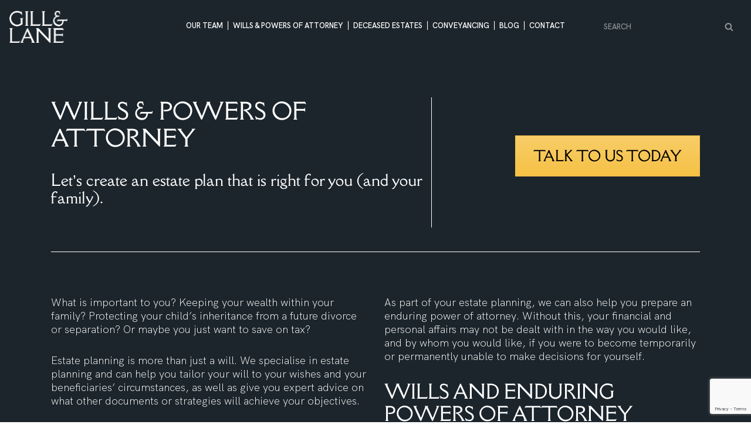

--- FILE ---
content_type: text/html; charset=UTF-8
request_url: https://gillandlane.com.au/wills-and-powers-of-attorney/
body_size: 20922
content:
<!DOCTYPE html>
<html lang="en-AU">

<head>
	
	<meta charset="UTF-8">
	<meta name="viewport" content="width=device-width, initial-scale=1, minimum-scale=1">
	<link rel="profile" href="http://gmpg.org/xfn/11">
		<meta name='robots' content='index, follow, max-image-preview:large, max-snippet:-1, max-video-preview:-1' />

	<!-- This site is optimized with the Yoast SEO plugin v22.8 - https://yoast.com/wordpress/plugins/seo/ -->
	<title>Wills &amp; Powers of Attorney Lawyers Sandgate - Gill &amp; Lane</title>
	<meta name="description" content="Looking for assistance with wills and powers of attorney in Sandgate? Gill and Lane Solicitors are experienced in providing legal advice and drafting these important documents. Contact us for a consultation today." />
	<link rel="canonical" href="https://gillandlane.com.au/wills-and-powers-of-attorney/" />
	<meta property="og:locale" content="en_US" />
	<meta property="og:type" content="article" />
	<meta property="og:title" content="Wills &amp; Powers of Attorney Lawyers Sandgate - Gill &amp; Lane" />
	<meta property="og:description" content="Looking for assistance with wills and powers of attorney in Sandgate? Gill and Lane Solicitors are experienced in providing legal advice and drafting these important documents. Contact us for a consultation today." />
	<meta property="og:url" content="https://gillandlane.com.au/wills-and-powers-of-attorney/" />
	<meta property="og:site_name" content="Gill &amp; Lane Solicitors" />
	<meta property="article:modified_time" content="2023-03-03T12:10:08+00:00" />
	<meta name="twitter:card" content="summary_large_image" />
	<meta name="twitter:label1" content="Est. reading time" />
	<meta name="twitter:data1" content="2 minutes" />
	<script type="application/ld+json" class="yoast-schema-graph">{"@context":"https://schema.org","@graph":[{"@type":"WebPage","@id":"https://gillandlane.com.au/wills-and-powers-of-attorney/","url":"https://gillandlane.com.au/wills-and-powers-of-attorney/","name":"Wills & Powers of Attorney Lawyers Sandgate - Gill & Lane","isPartOf":{"@id":"https://gillandlane.com.au/#website"},"datePublished":"2021-06-23T00:55:31+00:00","dateModified":"2023-03-03T12:10:08+00:00","description":"Looking for assistance with wills and powers of attorney in Sandgate? Gill and Lane Solicitors are experienced in providing legal advice and drafting these important documents. Contact us for a consultation today.","breadcrumb":{"@id":"https://gillandlane.com.au/wills-and-powers-of-attorney/#breadcrumb"},"inLanguage":"en-AU","potentialAction":[{"@type":"ReadAction","target":["https://gillandlane.com.au/wills-and-powers-of-attorney/"]}]},{"@type":"BreadcrumbList","@id":"https://gillandlane.com.au/wills-and-powers-of-attorney/#breadcrumb","itemListElement":[{"@type":"ListItem","position":1,"name":"Home","item":"https://gillandlane.com.au/"},{"@type":"ListItem","position":2,"name":"Wills &#038; Powers of Attorney"}]},{"@type":"WebSite","@id":"https://gillandlane.com.au/#website","url":"https://gillandlane.com.au/","name":"Gill &amp; Lane Solicitors","description":"https://gillandlane.com.au","publisher":{"@id":"https://gillandlane.com.au/#organization"},"potentialAction":[{"@type":"SearchAction","target":{"@type":"EntryPoint","urlTemplate":"https://gillandlane.com.au/?s={search_term_string}"},"query-input":"required name=search_term_string"}],"inLanguage":"en-AU"},{"@type":"Organization","@id":"https://gillandlane.com.au/#organization","name":"Gill &amp; Lane Solicitors","url":"https://gillandlane.com.au/","logo":{"@type":"ImageObject","inLanguage":"en-AU","@id":"https://gillandlane.com.au/#/schema/logo/image/","url":"https://gillandlane.com.au/wp-content/uploads/2021/06/logo.png","contentUrl":"https://gillandlane.com.au/wp-content/uploads/2021/06/logo.png","width":204,"height":113,"caption":"Gill &amp; Lane Solicitors"},"image":{"@id":"https://gillandlane.com.au/#/schema/logo/image/"}}]}</script>
	<!-- / Yoast SEO plugin. -->


<link rel="alternate" type="application/rss+xml" title="Gill &amp; Lane Solicitors &raquo; Feed" href="https://gillandlane.com.au/feed/" />
<link rel="alternate" type="application/rss+xml" title="Gill &amp; Lane Solicitors &raquo; Comments Feed" href="https://gillandlane.com.au/comments/feed/" />
<link rel="alternate" title="oEmbed (JSON)" type="application/json+oembed" href="https://gillandlane.com.au/wp-json/oembed/1.0/embed?url=https%3A%2F%2Fgillandlane.com.au%2Fwills-and-powers-of-attorney%2F" />
<link rel="alternate" title="oEmbed (XML)" type="text/xml+oembed" href="https://gillandlane.com.au/wp-json/oembed/1.0/embed?url=https%3A%2F%2Fgillandlane.com.au%2Fwills-and-powers-of-attorney%2F&#038;format=xml" />
<style id='wp-img-auto-sizes-contain-inline-css'>
img:is([sizes=auto i],[sizes^="auto," i]){contain-intrinsic-size:3000px 1500px}
/*# sourceURL=wp-img-auto-sizes-contain-inline-css */
</style>
<link rel='stylesheet' id='formidable-css' href='https://gillandlane.com.au/wp-content/plugins/formidable/css/formidableforms.css?ver=33204' media='all' />
<style id='wp-emoji-styles-inline-css'>

	img.wp-smiley, img.emoji {
		display: inline !important;
		border: none !important;
		box-shadow: none !important;
		height: 1em !important;
		width: 1em !important;
		margin: 0 0.07em !important;
		vertical-align: -0.1em !important;
		background: none !important;
		padding: 0 !important;
	}
/*# sourceURL=wp-emoji-styles-inline-css */
</style>
<link rel='stylesheet' id='contact-form-7-css' href='https://gillandlane.com.au/wp-content/plugins/contact-form-7/includes/css/styles.css?ver=5.9.5' media='all' />
<link rel='stylesheet' id='load-fa-css' href='https://gillandlane.com.au/wp-content/plugins/js_composer/assets/lib/bower/font-awesome/css/all.min.css?ver=6.9' media='all' />
<link rel='stylesheet' id='megamenu-css' href='https://gillandlane.com.au/wp-content/uploads/maxmegamenu/style.css?ver=f8667f' media='all' />
<link rel='stylesheet' id='dashicons-css' href='https://gillandlane.com.au/wp-includes/css/dashicons.min.css?ver=6.9' media='all' />
<link rel='stylesheet' id='neve-style-css' href='https://gillandlane.com.au/wp-content/themes/neve/style-main-new.min.css?ver=4.1.3' media='all' />
<style id='neve-style-inline-css'>
.is-menu-sidebar .header-menu-sidebar { visibility: visible; }.is-menu-sidebar.menu_sidebar_slide_left .header-menu-sidebar { transform: translate3d(0, 0, 0); left: 0; }.is-menu-sidebar.menu_sidebar_slide_right .header-menu-sidebar { transform: translate3d(0, 0, 0); right: 0; }.is-menu-sidebar.menu_sidebar_pull_right .header-menu-sidebar, .is-menu-sidebar.menu_sidebar_pull_left .header-menu-sidebar { transform: translateX(0); }.is-menu-sidebar.menu_sidebar_dropdown .header-menu-sidebar { height: auto; }.is-menu-sidebar.menu_sidebar_dropdown .header-menu-sidebar-inner { max-height: 400px; padding: 20px 0; }.is-menu-sidebar.menu_sidebar_full_canvas .header-menu-sidebar { opacity: 1; }.header-menu-sidebar .menu-item-nav-search:not(.floating) { pointer-events: none; }.header-menu-sidebar .menu-item-nav-search .is-menu-sidebar { pointer-events: unset; }
.nv-meta-list li.meta:not(:last-child):after { content:"/" }.nv-meta-list .no-mobile{
			display:none;
		}.nv-meta-list li.last::after{
			content: ""!important;
		}@media (min-width: 769px) {
			.nv-meta-list .no-mobile {
				display: inline-block;
			}
			.nv-meta-list li.last:not(:last-child)::after {
		 		content: "/" !important;
			}
		}
.nav-ul li .caret svg, .nav-ul li .caret img{width:var(--smiconsize, 0.5em);height:var(--smiconsize, 0.5em);}.nav-ul .sub-menu li {border-style: var(--itembstyle);}.nav-ul .sub-menu li:not(:last-child) {margin-bottom: var(--spacebetween );}
 :root{ --container: 748px;--postwidth:100%; --primarybtnbg: var(--nv-primary-accent); --primarybtnhoverbg: var(--nv-primary-accent); --primarybtncolor: #fff; --secondarybtncolor: var(--nv-primary-accent); --primarybtnhovercolor: #fff; --secondarybtnhovercolor: var(--nv-primary-accent);--primarybtnborderradius:3px;--secondarybtnborderradius:3px;--secondarybtnborderwidth:3px;--btnpadding:13px 15px;--primarybtnpadding:13px 15px;--secondarybtnpadding:calc(13px - 3px) calc(15px - 3px); --bodyfontfamily: Arial,Helvetica,sans-serif; --bodyfontsize: 15px; --bodylineheight: 1.6em; --bodyletterspacing: 0px; --bodyfontweight: 400; --bodytexttransform: none; --h1fontsize: 36px; --h1fontweight: 700; --h1lineheight: 1.2; --h1letterspacing: 0px; --h1texttransform: none; --h2fontsize: 28px; --h2fontweight: 700; --h2lineheight: 1.3; --h2letterspacing: 0px; --h2texttransform: none; --h3fontsize: 24px; --h3fontweight: 700; --h3lineheight: 1.4; --h3letterspacing: 0px; --h3texttransform: none; --h4fontsize: 20px; --h4fontweight: 700; --h4lineheight: 1.6; --h4letterspacing: 0px; --h4texttransform: none; --h5fontsize: 16px; --h5fontweight: 700; --h5lineheight: 1.6; --h5letterspacing: 0px; --h5texttransform: none; --h6fontsize: 14px; --h6fontweight: 700; --h6lineheight: 1.6; --h6letterspacing: 0px; --h6texttransform: none;--formfieldborderwidth:2px;--formfieldborderradius:3px; --formfieldbgcolor: var(--nv-site-bg); --formfieldbordercolor: #dddddd; --formfieldcolor: var(--nv-text-color);--formfieldpadding:10px 12px; } .has-neve-button-color-color{ color: var(--nv-primary-accent)!important; } .has-neve-button-color-background-color{ background-color: var(--nv-primary-accent)!important; } .single-post-container .alignfull > [class*="__inner-container"], .single-post-container .alignwide > [class*="__inner-container"]{ max-width:718px } .nv-meta-list{ --avatarsize: 20px; } .single .nv-meta-list{ --avatarsize: 20px; } .nv-post-cover{ --height: 250px;--padding:40px 15px;--justify: flex-start; --textalign: left; --valign: center; } .nv-post-cover .nv-title-meta-wrap, .nv-page-title-wrap, .entry-header{ --textalign: left; } .nv-is-boxed.nv-title-meta-wrap{ --padding:40px 15px; --bgcolor: var(--nv-dark-bg); } .nv-overlay{ --opacity: 50; --blendmode: normal; } .nv-is-boxed.nv-comments-wrap{ --padding:20px; } .nv-is-boxed.comment-respond{ --padding:20px; } .single:not(.single-product), .page{ --c-vspace:0 0 0 0;; } .global-styled{ --bgcolor: var(--nv-site-bg); } .header-top{ --rowbcolor: var(--nv-light-bg); --color: #ffffff; --bgcolor: rgba(28, 37, 44, 0); } .header-main{ --rowbcolor: var(--nv-light-bg); --color: var(--nv-text-color); --bgcolor: #1c252c; } .header-bottom{ --rowbcolor: var(--nv-light-bg); --color: var(--nv-text-color); --bgcolor: var(--nv-site-bg); } .header-menu-sidebar-bg{ --justify: flex-start; --textalign: left;--flexg: 1;--wrapdropdownwidth: auto; --color: #ffffff; --bgcolor: #1c252c; } .builder-item--logo{ --maxwidth: 120px; --fs: 24px;--padding:10px 0;--margin:0; --textalign: left;--justify: flex-start; } .builder-item--nav-icon,.header-menu-sidebar .close-sidebar-panel .navbar-toggle{ --borderradius:3px;--borderwidth:0; } .builder-item--nav-icon{ --label-margin:0 5px 0 0;;--padding:10px 15px;--margin:0; } .builder-item--primary-menu{ --color: #ffffff; --hovercolor: #9594d2; --hovertextcolor: var(--nv-text-color); --activecolor: #ffffff; --spacing: 20px; --height: 25px; --smiconsize: 7px;--padding:0;--margin:0; --fontsize: 1em; --lineheight: 1.6; --letterspacing: 0px; --fontweight: 500; --texttransform: none; --iconsize: 1em; } .builder-item--primary-menu .sub-menu{ --bstyle: none; --itembstyle: none; } .hfg-is-group.has-primary-menu .inherit-ff{ --inheritedfw: 500; } .builder-item--header_search_responsive{ --iconsize: 15px; --color: #ffffff; --formfieldfontsize: 14px;--formfieldborderwidth:2px;--formfieldborderradius:2px; --height: 40px;--padding:0 10px;--margin:0; } .builder-item--header_search_2{ --height: 40px;--formfieldborderwidth:2px;--formfieldborderradius:2px;--padding:0;--margin:0; } .footer-top-inner .row{ grid-template-columns:repeat(4, 1fr); --valign: flex-start; } .footer-top{ --rowbcolor: var(--nv-light-bg); --color: #ffffff; --bgcolor: #1c252c; } .footer-main-inner .row{ grid-template-columns:1fr 1fr 1fr; --valign: flex-start; } .footer-main{ --rowbcolor: var(--nv-light-bg); --color: var(--nv-text-color); --bgcolor: var(--nv-site-bg); } .footer-bottom-inner .row{ grid-template-columns:1fr; --valign: flex-start; } .footer-bottom{ --rowbcolor: var(--nv-light-bg); --color: #ffffff; --bgcolor: #000000; } .builder-item--footer-one-widgets{ --padding:0;--margin:0; --textalign: left;--justify: flex-start; } .builder-item--footer-two-widgets{ --padding:0;--margin:0; --textalign: left;--justify: flex-start; } .builder-item--footer-three-widgets{ --padding:0;--margin:0; --textalign: left;--justify: flex-start; } .builder-item--footer-four-widgets{ --padding:0;--margin:0; --textalign: left;--justify: flex-start; } .builder-item--footer_copyright{ --padding:0;--margin:0; --fontsize: 1em; --lineheight: 1.6; --letterspacing: 0px; --fontweight: 500; --texttransform: none; --iconsize: 1em; --textalign: center;--justify: center; } .page_header-top{ --rowbcolor: var(--nv-light-bg); --color: var(--nv-text-color); --bgcolor: var(--nv-site-bg); } .page_header-bottom{ --rowbcolor: var(--nv-light-bg); --color: var(--nv-text-color); --bgcolor: var(--nv-site-bg); } .scroll-to-top{ --color: var(--nv-text-dark-bg);--padding:8px 10px; --borderradius: 3px; --bgcolor: var(--nv-primary-accent); --hovercolor: var(--nv-text-dark-bg); --hoverbgcolor: var(--nv-primary-accent);--size:16px; } @media(min-width: 576px){ :root{ --container: 992px;--postwidth:100%;--btnpadding:13px 15px;--primarybtnpadding:13px 15px;--secondarybtnpadding:calc(13px - 3px) calc(15px - 3px); --bodyfontsize: 16px; --bodylineheight: 1.6em; --bodyletterspacing: 0px; --h1fontsize: 38px; --h1lineheight: 1.2; --h1letterspacing: 0px; --h2fontsize: 30px; --h2lineheight: 1.2; --h2letterspacing: 0px; --h3fontsize: 26px; --h3lineheight: 1.4; --h3letterspacing: 0px; --h4fontsize: 22px; --h4lineheight: 1.5; --h4letterspacing: 0px; --h5fontsize: 18px; --h5lineheight: 1.6; --h5letterspacing: 0px; --h6fontsize: 14px; --h6lineheight: 1.6; --h6letterspacing: 0px; } .single-post-container .alignfull > [class*="__inner-container"], .single-post-container .alignwide > [class*="__inner-container"]{ max-width:962px } .nv-meta-list{ --avatarsize: 20px; } .single .nv-meta-list{ --avatarsize: 20px; } .nv-post-cover{ --height: 320px;--padding:60px 30px;--justify: flex-start; --textalign: left; --valign: center; } .nv-post-cover .nv-title-meta-wrap, .nv-page-title-wrap, .entry-header{ --textalign: left; } .nv-is-boxed.nv-title-meta-wrap{ --padding:60px 30px; } .nv-is-boxed.nv-comments-wrap{ --padding:30px; } .nv-is-boxed.comment-respond{ --padding:30px; } .single:not(.single-product), .page{ --c-vspace:0 0 0 0;; } .header-menu-sidebar-bg{ --justify: flex-start; --textalign: left;--flexg: 1;--wrapdropdownwidth: auto; } .builder-item--logo{ --maxwidth: 120px; --fs: 24px;--padding:10px 0;--margin:0; --textalign: left;--justify: flex-start; } .builder-item--nav-icon{ --label-margin:0 5px 0 0;;--padding:10px 15px;--margin:0; } .builder-item--primary-menu{ --spacing: 20px; --height: 25px; --smiconsize: 7px;--padding:0;--margin:0; --fontsize: 1em; --lineheight: 1.6; --letterspacing: 0px; --iconsize: 1em; } .builder-item--header_search_responsive{ --formfieldfontsize: 14px;--formfieldborderwidth:2px;--formfieldborderradius:2px; --height: 40px;--padding:0 10px;--margin:0; } .builder-item--header_search_2{ --height: 40px;--formfieldborderwidth:2px;--formfieldborderradius:2px;--padding:0;--margin:0; } .builder-item--footer-one-widgets{ --padding:0;--margin:0; --textalign: left;--justify: flex-start; } .builder-item--footer-two-widgets{ --padding:0;--margin:0; --textalign: left;--justify: flex-start; } .builder-item--footer-three-widgets{ --padding:0;--margin:0; --textalign: left;--justify: flex-start; } .builder-item--footer-four-widgets{ --padding:0;--margin:0; --textalign: left;--justify: flex-start; } .builder-item--footer_copyright{ --padding:0;--margin:0; --fontsize: 1em; --lineheight: 1.6; --letterspacing: 0px; --iconsize: 1em; --textalign: center;--justify: center; } .scroll-to-top{ --padding:8px 10px;--size:16px; } }@media(min-width: 960px){ :root{ --container: 1136px;--postwidth:33.333333333333%;--btnpadding:13px 15px;--primarybtnpadding:13px 15px;--secondarybtnpadding:calc(13px - 3px) calc(15px - 3px); --bodyfontsize: 20px; --bodylineheight: 1.2em; --bodyletterspacing: 0px; --h1fontsize: 40px; --h1lineheight: 1.1; --h1letterspacing: 0px; --h2fontsize: 32px; --h2lineheight: 1.2; --h2letterspacing: 0px; --h3fontsize: 28px; --h3lineheight: 1.4; --h3letterspacing: 0px; --h4fontsize: 24px; --h4lineheight: 1.5; --h4letterspacing: 0px; --h5fontsize: 20px; --h5lineheight: 1.6; --h5letterspacing: 0px; --h6fontsize: 16px; --h6lineheight: 1.6; --h6letterspacing: 0px; } body:not(.single):not(.archive):not(.blog):not(.search):not(.error404) .neve-main > .container .col, body.post-type-archive-course .neve-main > .container .col, body.post-type-archive-llms_membership .neve-main > .container .col{ max-width: 100%; } body:not(.single):not(.archive):not(.blog):not(.search):not(.error404) .nv-sidebar-wrap, body.post-type-archive-course .nv-sidebar-wrap, body.post-type-archive-llms_membership .nv-sidebar-wrap{ max-width: 0%; } .neve-main > .archive-container .nv-index-posts.col{ max-width: 100%; } .neve-main > .archive-container .nv-sidebar-wrap{ max-width: 0%; } .neve-main > .single-post-container .nv-single-post-wrap.col{ max-width: 70%; } .single-post-container .alignfull > [class*="__inner-container"], .single-post-container .alignwide > [class*="__inner-container"]{ max-width:765px } .container-fluid.single-post-container .alignfull > [class*="__inner-container"], .container-fluid.single-post-container .alignwide > [class*="__inner-container"]{ max-width:calc(70% + 15px) } .neve-main > .single-post-container .nv-sidebar-wrap{ max-width: 30%; } .nv-meta-list{ --avatarsize: 20px; } .single .nv-meta-list{ --avatarsize: 20px; } .nv-post-cover{ --height: 400px;--padding:60px 40px;--justify: flex-start; --textalign: left; --valign: center; } .nv-post-cover .nv-title-meta-wrap, .nv-page-title-wrap, .entry-header{ --textalign: left; } .nv-is-boxed.nv-title-meta-wrap{ --padding:60px 40px; } .nv-is-boxed.nv-comments-wrap{ --padding:40px; } .nv-is-boxed.comment-respond{ --padding:40px; } .single:not(.single-product), .page{ --c-vspace:0 0 0 0;; } .header-menu-sidebar-bg{ --justify: flex-start; --textalign: left;--flexg: 1;--wrapdropdownwidth: auto; } .builder-item--logo{ --maxwidth: 200px; --fs: 24px;--padding:10px 0;--margin:0; --textalign: left;--justify: flex-start; } .builder-item--nav-icon{ --label-margin:0 5px 0 0;;--padding:10px 15px;--margin:0; } .builder-item--primary-menu{ --spacing: 20px; --height: 25px; --smiconsize: 7px;--padding:0;--margin:0; --fontsize: 1em; --lineheight: 1.6; --letterspacing: 0px; --iconsize: 1em; } .builder-item--primary-menu .sub-menu{ --spacebetween: 40px; } .builder-item--header_search_responsive{ --formfieldfontsize: 14px;--formfieldborderwidth:2px;--formfieldborderradius:2px; --height: 40px;--padding:0 10px;--margin:0; } .builder-item--header_search_2{ --height: 40px;--formfieldborderwidth:2px;--formfieldborderradius:2px;--padding:0;--margin:0; } .builder-item--footer-one-widgets{ --padding:0;--margin:0; --textalign: left;--justify: flex-start; } .builder-item--footer-two-widgets{ --padding:0;--margin:0; --textalign: left;--justify: flex-start; } .builder-item--footer-three-widgets{ --padding:0;--margin:0; --textalign: left;--justify: flex-start; } .builder-item--footer-four-widgets{ --padding:0;--margin:0; --textalign: left;--justify: flex-start; } .builder-item--footer_copyright{ --padding:0;--margin:0; --fontsize: 1em; --lineheight: 1.6; --letterspacing: 0px; --iconsize: 1em; --textalign: left;--justify: flex-start; } .scroll-to-top{ --padding:8px 10px;--size:16px; } }.scroll-to-top {right: 20px; border: none; position: fixed; bottom: 30px; display: none; opacity: 0; visibility: hidden; transition: opacity 0.3s ease-in-out, visibility 0.3s ease-in-out; align-items: center; justify-content: center; z-index: 999; } @supports (-webkit-overflow-scrolling: touch) { .scroll-to-top { bottom: 74px; } } .scroll-to-top.image { background-position: center; } .scroll-to-top .scroll-to-top-image { width: 100%; height: 100%; } .scroll-to-top .scroll-to-top-label { margin: 0; padding: 5px; } .scroll-to-top:hover { text-decoration: none; } .scroll-to-top.scroll-to-top-left {left: 20px; right: unset;} .scroll-to-top.scroll-show-mobile { display: flex; } @media (min-width: 960px) { .scroll-to-top { display: flex; } }.scroll-to-top { color: var(--color); padding: var(--padding); border-radius: var(--borderradius); background: var(--bgcolor); } .scroll-to-top:hover, .scroll-to-top:focus { color: var(--hovercolor); background: var(--hoverbgcolor); } .scroll-to-top-icon, .scroll-to-top.image .scroll-to-top-image { width: var(--size); height: var(--size); } .scroll-to-top-image { background-image: var(--bgimage); background-size: cover; }:root{--nv-primary-accent:#9594d2;--nv-secondary-accent:#1c252c;--nv-site-bg:#ffffff;--nv-light-bg:#ededed;--nv-dark-bg:#14171c;--nv-text-color:#1c252c;--nv-text-dark-bg:#ffffff;--nv-c-1:#77b978;--nv-c-2:#f37262;--nv-fallback-ff:Arial, Helvetica, sans-serif;}
 #content.neve-main .container .alignfull > [class*="__inner-container"],#content.neve-main .alignwide > [class*="__inner-container"]{ max-width: 718px; } @media(min-width: 576px){ #content.neve-main .container .alignfull > [class*="__inner-container"],#content.neve-main .alignwide > [class*="__inner-container"]{ max-width: 962px; } } @media(min-width: 960px) { #content.neve-main .container .alignfull > [class*="__inner-container"],#content.neve-main .container .alignwide > [class*="__inner-container"]{ max-width: 1106px; } #content.neve-main > .container > .row > .col{ max-width: 100%; } body:not(.neve-off-canvas) #content.neve-main > .container > .row > .nv-sidebar-wrap, body:not(.neve-off-canvas) #content.neve-main > .container > .row > .nv-sidebar-wrap.shop-sidebar { max-width: 0%; } } 
/*# sourceURL=neve-style-inline-css */
</style>
<link rel='stylesheet' id='neve-blog-pro-css' href='https://gillandlane.com.au/wp-content/plugins/neve-pro-addon/includes/modules/blog_pro/assets/style.min.css?ver=2.8.6' media='all' />
<link rel='stylesheet' id='js_composer_front-css' href='https://gillandlane.com.au/wp-content/plugins/js_composer/assets/css/js_composer.min.css?ver=7.6' media='all' />
<link rel='stylesheet' id='neve-child-style-css' href='https://gillandlane.com.au/wp-content/themes/neve-child-master/style.css?ver=4.1.3' media='all' />
<link rel='stylesheet' id='bsf-Defaults-css' href='https://gillandlane.com.au/wp-content/uploads/smile_fonts/Defaults/Defaults.css?ver=3.19.19' media='all' />
<link rel='stylesheet' id='hfg_module-css' href='https://gillandlane.com.au/wp-content/plugins/neve-pro-addon/includes/modules/header_footer_grid/assets/style.min.css?ver=2.8.6' media='all' />
<!--n2css--><script src="https://gillandlane.com.au/wp-includes/js/jquery/jquery.min.js?ver=3.7.1" id="jquery-core-js"></script>
<script src="https://gillandlane.com.au/wp-includes/js/jquery/jquery-migrate.min.js?ver=3.4.1" id="jquery-migrate-js"></script>
<script></script><link rel="https://api.w.org/" href="https://gillandlane.com.au/wp-json/" /><link rel="alternate" title="JSON" type="application/json" href="https://gillandlane.com.au/wp-json/wp/v2/pages/452" /><link rel="EditURI" type="application/rsd+xml" title="RSD" href="https://gillandlane.com.au/xmlrpc.php?rsd" />
<link rel='shortlink' href='https://gillandlane.com.au/?p=452' />

		<!-- GA Google Analytics @ https://m0n.co/ga -->
		<script>
			(function(i,s,o,g,r,a,m){i['GoogleAnalyticsObject']=r;i[r]=i[r]||function(){
			(i[r].q=i[r].q||[]).push(arguments)},i[r].l=1*new Date();a=s.createElement(o),
			m=s.getElementsByTagName(o)[0];a.async=1;a.src=g;m.parentNode.insertBefore(a,m)
			})(window,document,'script','https://www.google-analytics.com/analytics.js','ga');
			ga('create', 'UA-142999036-1', 'auto');
			ga('send', 'pageview');
		</script>

	<script>document.documentElement.className += " js";</script>
<meta name="generator" content="Powered by WPBakery Page Builder - drag and drop page builder for WordPress."/>
<!-- Google Tag Manager -->
<script>(function(w,d,s,l,i){w[l]=w[l]||[];w[l].push({'gtm.start':
new Date().getTime(),event:'gtm.js'});var f=d.getElementsByTagName(s)[0],
j=d.createElement(s),dl=l!='dataLayer'?'&l='+l:'';j.async=true;j.src=
'https://www.googletagmanager.com/gtm.js?id='+i+dl;f.parentNode.insertBefore(j,f);
})(window,document,'script','dataLayer','GTM-ND8R42V');</script>
<!-- End Google Tag Manager -->

<!-- Google tag (gtag.js) -->
<script async src="https://www.googletagmanager.com/gtag/js?id=G-K71R7YHR0Q"></script>
<script>
  window.dataLayer = window.dataLayer || [];
  function gtag(){dataLayer.push(arguments);}
  gtag('js', new Date());

  gtag('config', 'G-K71R7YHR0Q');
</script><link rel="icon" href="https://gillandlane.com.au/wp-content/uploads/2021/07/favicon.png" sizes="32x32" />
<link rel="icon" href="https://gillandlane.com.au/wp-content/uploads/2021/07/favicon.png" sizes="192x192" />
<link rel="apple-touch-icon" href="https://gillandlane.com.au/wp-content/uploads/2021/07/favicon.png" />
<meta name="msapplication-TileImage" content="https://gillandlane.com.au/wp-content/uploads/2021/07/favicon.png" />
		<style id="wp-custom-css">
			@font-face {
    font-family: 'Della Respira';
    src: url('/wp-content/themes/neve-child-master/fonts/DellaRespira/DellaRespira-Regular.woff2') format('woff2'),
         url('/wp-content/themes/neve-child-master/fonts/DellaRespira/DellaRespira-Regular.woff') format('woff');
    font-weight: 500;
    font-style: normal;
}

@font-face {
    font-family: 'HK Grotesk Light';
    src: url('/wp-content/themes/neve-child-master/fonts/HKGrotesk/HKGrotesk-Light.woff2') format('woff2'),
         url('/wp-content/themes/neve-child-master/fonts/HKGrotesk/HKGrotesk-Light.woff') format('woff');
    font-weight: normal;
    font-style: normal;
}

@font-face {
    font-family: 'HK Grotesk';
    src: url('/wp-content/themes/neve-child-master/fonts/HKGrotesk/HKGrotesk-SemiBold.woff2') format('woff2'),
         url('/wp-content/themes/neve-child-master/fonts/HKGrotesk/HKGrotesk-SemiBold.woff') format('woff');
    font-weight: normal;
    font-style: normal;
}

body { 
	font-family: 'HK Grotesk Light','Open Sans',Arial,sans-serif;
	font-weight: 300;
	font-style: normal;
	font-size: 1vw;
	line-height:1.3; 
}

/* Header */

.header-main-inner .icon-bar {
    background-color: #ffffff !important;
}

.nav-ul li .has-caret, .nav-ul li a {
	font-family: 'HK Grotesk','Open Sans',Arial,sans-serif;
	font-weight: 500;
	font-style: normal;
	font-size:20px;
	line-height:1.2; 
	text-transform: uppercase !important;
	text-decoration: none !important;
}

.builder-item--header_search_2 > .search-field form input[type=search] {
    font-family: 'HK Grotesk','Open Sans',Arial,sans-serif;
	font-size: 0.9vw;
	padding-left: 0 !important;
	padding-right: 32px !important;
	border-width: 0;
    border-radius: 0;
    background: transparent;
    color: #ffffff;
	border: 0 !important;
	
}

.search-form button[type=submit]:hover {
	background: transparent !important;
}

.search-form .nv-search-icon-wrap .nv-icon svg, .woocommerce-product-search .nv-search-icon-wrap .nv-icon svg {
    fill: #fff !important;
}

.search .neve-main {
    padding-top: 40px;
    padding-bottom: 40px;
}

.builder-item.hfg-item-last.col-1.desktop-left {
	padding-left: 0 !important;
	padding-right: 0 !important;
}

.nav-ul li {
    padding: 0 ;
}

.builder-item--primary-menu .nav-ul > li:not(:last-of-type) {
    border-right: 1px solid #fff;
    padding-right: 20px;
}

.header-phone {
    color: #ffffff !important;
    text-transform: uppercase;
    font-size: 1vw;
    font-weight: 700;
    text-decoration: none !important;
}
.is-menu-sidebar.menu_sidebar_dropdown .header-menu-sidebar-inner {
    max-height: 450px;
}

.header--row-inner .builder-item.hfg-item-first.col-1, .header--row-inner .builder-item.col-2 {
	z-index: 14000 !important;
}

.header--row .nv-nav-wrap .primary-menu-ul .neve-mega-menu>.sub-menu {
   right: auto;
	left: 0 !important;	
    padding: 40px 20% 40px !important;
}

.hfg_header .header-main-inner .builder-item.has-nav.col-8 {
	margin-top: 0 !important;
}

#mega-menu-wrap-primary #mega-menu-primary {
    margin-top: -8px;
}

.hfg_header .header-main-inner .builder-item.col-1:not(.hfg-item-first):not(.hfg-item-last) {
	padding-left: 0 !important;
	padding-right: 0 !important;
}

.header-top {
	background: #1c252c !important;
}

.home .header-top {
	background: transparent !important;
}

.nv-html-content p {
	text-align: right !important;
    padding-right: 15px;
}

.agent-portal-login {
		text-decoration: none !important;
    font-weight: 700;
    font-size: 0.9vw;
}

/* Mega Menu Hover Links */

.header--row .nv-nav-wrap .primary-menu-ul #menu-item-2184.neve-mega-menu .neve-mm-col:nth-child(1) li:nth-child(1) a:hover{
	color: #ffc844 !important;
}
.header--row .nv-nav-wrap .primary-menu-ul #menu-item-2184.neve-mega-menu .neve-mm-col:nth-child(1) li:nth-child(2) a:hover{
	color: #7adbd4 !important;
}
.header--row .nv-nav-wrap .primary-menu-ul #menu-item-2184.neve-mega-menu .neve-mm-col:nth-child(1) li:nth-child(3) a:hover{
	color: #9594d2 !important;
}


.header--row .nv-nav-wrap .primary-menu-ul #menu-item-2184.neve-mega-menu .neve-mm-col:nth-child(2) li:nth-child(1) a:hover{
	color: #9594d2 !important;
}
.header--row .nv-nav-wrap .primary-menu-ul #menu-item-2184.neve-mega-menu .neve-mm-col:nth-child(2) li:nth-child(2) a:hover{
	color: #ffffff !important;
}

/* Mega Menu */

.is-menu-sidebar.menu_sidebar_dropdown .header-menu-sidebar-inner {
    max-height: 1000px;
    padding: 20px 0;
}

#mega-menu-wrap-primary #mega-menu-primary > li.mega-menu-item.mega-toggle-on > a.mega-menu-link {
    background: transparent !important;
}

#mega-menu-wrap-primary #mega-menu-primary > li.mega-menu-item > a.mega-menu-link {
    font-family: 'HK Grotesk','Open Sans',Arial,sans-serif;
    font-weight: 500;
    font-style: normal;
	font-size: 1vw;
    line-height: 1.2;
	height: auto;
    text-transform: uppercase !important;
    text-decoration: none !important;
}

.mmcol1 p a, .mmcol2 p a {
	color: #fff !important;
	font-family: 'HK Grotesk','Open Sans',Arial,sans-serif;
    font-weight: 500;
    font-style: normal;
    font-size: 20px;
    line-height: 1.2;
    text-transform: uppercase !important;
    text-decoration: none !important;
}

.mmcol1 p:nth-child(1) a:hover {
	color: #ffc844 !important;
}
.mmcol1 p:nth-child(2) a:hover {
	color: #7adbd4 !important;
}
.mmcol1 p:nth-child(3) a:hover {
	color: #9594d2 !important;
}

.mmcol2 p:nth-child(1) a:hover {
	color: #9594d2 !important;
}
.mmcol2 p:nth-child(2) a:hover {
	color: #ffffff !important;
}

/* Content */

h1, h2, h3, h4, h5, h6 { 
	font-family: 'Della Respira','Open Sans',Arial,sans-serif;
	font-weight: 500;
	font-style: normal;
	text-transform: uppercase; 
line-height: 1.2;
}

.vc_btn3.vc_btn3-size-md, .vc_btn3.vc_btn3-size-md {
	text-decoration: none !important;
}

.home-banner-row { padding: 30% 0 20% 0; }

.home-body-upper {
	overflow: visible !important;
}

h1, .heading1 { font-family: 'Della Respira','Open Sans',Arial,sans-serif;font-weight: 500;font-style: normal; font-size: 3vw; line-height: 1.2; text-transform: uppercase; }


.subheading3 { 
	font-family: 'Della Respira','Open Sans',Arial,sans-serif;
	font-weight: 500;
	font-style: normal;
	font-size:2vw;
	line-height:1.2; 
	text-transform: uppercase; 
}

.home-body-upper .subheading3, .border-left-row .subheading3 { 
	text-transform: none; 
}

.subheading4 { 
	font-family: 'HK Grotesk','Open Sans',Arial,sans-serif;
	font-weight: 500;
	font-style: normal;
	font-size:24px;
	line-height:1.2; 
	text-transform: uppercase;
}

.subheading5 { 
	font-family: 'Della Respira','Open Sans',Arial,sans-serif;
	font-weight: 500;
	font-style: normal;
	font-size:26px;
	line-height:1.2; 
	text-transform: uppercase; 
	margin-bottom: 20px;
}


.subheading6 { 
	font-family: 'HK Grotesk','Open Sans',Arial,sans-serif;
	font-weight: 500;
	font-style: normal;
	font-size:20px;
	line-height:1.2; 
	text-transform: uppercase;
margin-bottom: 10px;align-content}

.white-text {
	color: #ffffff !important; 
}

.round-logo-image {
	margin-top: -200px;
}

.border-left-row .vc_column-inner {
	border-left: 1px solid #ffffff;
	padding: 0px 20px 0px 50px !important;
	margin-left: 15px;
}

.border-left .vc_column-inner {
	border-left: 1px solid #ffffff;
	
}

.vc_btn3.vc_btn3-size-md, .vc_btn3.vc_btn3-size-md:hover {
	font-family: 'HK Grotesk','Open Sans', Arial, sans-serif !important;
	font-weight: 500;
	font-style: normal;
	font-size:24px;
	line-height:1.2; 
	text-transform: uppercase !important;
	border: 1px solid #ffffff;
	padding: 20px 30px !important;
}

.home-services-boxes-row .vc_column-inner {
	background: #1c252c;
	border-radius: 13px;
	color: #fff;
	padding: 60px 30px 0px 30px;
	font-size: 16px;
}

.home-services-boxes-row .vc_column-inner .wpb_single_image.vc_align_left {
    min-height: 90px;
}


.home-services-boxes-row .vc_column-inner .subheading5 {
    min-height: 65px;
}


.green-read-more .left-line {
    display: inline-block;
    border-bottom: 1px solid #7adbd4;
    padding-top: 8px;
    margin-bottom: 4px;
	margin-right: 15px;
    width: 70px;
}

.green-read-more .read-more-link-holder {
	display: inline;
}

.green-read-more .read-more-link-holder a {
	color: #7adbd4;
	font-size: 16px;
	text-decoration: none !important;
}

.yellow-read-more .left-line {
    display: inline-block;
    border-bottom: 1px solid #ffc844;
    padding-top: 8px;
    margin-bottom: 4px;
	margin-right: 15px;
    width: 70px;
}

.yellow-read-more .read-more-link-holder {
	display: inline;
}

.yellow-read-more .read-more-link-holder a {
	color: #ffc844;
	font-size: 16px;
	text-decoration: none !important;
}


.purple-read-more .left-line {
    display: inline-block;
    border-bottom: 1px solid #9594d2;
    padding-top: 8px;
    margin-bottom: 4px;
	margin-right: 15px;
    width: 70px;
}

.purple-read-more .read-more-link-holder {
	display: inline;
}

.purple-read-more .read-more-link-holder a {
	color: #9594d2;
	font-size: 16px;
	text-decoration: none !important;
}

.white-read-more .left-line {
    display: inline-block;
    border-bottom: 1px solid #ffffff;
    padding-top: 8px;
    margin-bottom: 4px;
	margin-right: 15px;
    width: 70px;
}

.white-read-more .read-more-link-holder {
	display: inline;
}

.white-read-more .read-more-link-holder a {
	color: #ffffff;
	font-size: 16px;
	text-decoration: none !important;
}

.testimonial-text {
    font-family: 'Della Respira','Open Sans',Arial,sans-serif;
    font-weight: 500;
    font-style: normal;
    font-size: 2vw;
    line-height: 1.2;
	color: #ffffff;
}

.testimonial-name {
    font-family: 'HK Grotesk','Open Sans',Arial,sans-serif;
    font-weight: 500;
    font-style: normal;
    font-size: 24px;
    line-height: 1.2;
	color: #ffffff;
}

.dark-testimonial-text {
    font-family: 'Della Respira','Open Sans',Arial,sans-serif;
    font-weight: 500;
    font-style: normal;
    font-size: 2vw;
    line-height: 1.2;
    text-transform: uppercase;
}

.dark-testimonial-name {
    font-family: 'HK Grotesk','Open Sans',Arial,sans-serif;
    font-weight: 500;
    font-style: normal;
    font-size: 24px;
    line-height: 1.2;
    text-transform: uppercase;
}

.quote-row .wpb_text_column {
	border-left: 1px solid #1c252c;
	padding-left: 50px;
}

.home-testimonials-row .vc_tta-container {
    border-left: 1px solid #fff;
    padding-left: 50px;
}

.home-testimonials-row .vc_tta-tabs.vc_tta-has-pagination .vc_pagination {
    right: auto;
}

.home-team-member-second-col {
	padding-top: 15% !important;
}

.purple-number-headings {
	display: inline-block;
	color: #9594d2;
	font-size: 68px;
	font-family: 'HK Grotesk','Open Sans',Arial,sans-serif;
    font-weight: 700;
	line-height: 1.2;
	margin-right: 30px;
}

.numbers-subheadings {
	display: inline-block;
	width: 75%;
}

.numbers-subheadings .subheading5 {
	display: block;	
    margin-bottom: 0;
}

/* arrow lists */
.arrows-list {
    margin-left: 0 !important;
}
.arrows-list, .arrows-list li {
    list-style: none !important;
}
.arrows-list li {
		color: #1c252c;
    font-family: 'HK Grotesk',Arial,sans-serif;
    text-transform: none;
    letter-spacing: 0;
    font-size: 20px;
    line-height: 40px;
    font-weight: bold;
    padding-left: 60px;
}
.arrows-list.white-text li, .arrows-list.white-text li a {
color: #ffffff !important;
	font-size: 24px;
	text-decoration: none !important;
}
 .arrows-list.white-text li a:hover {
color: #9594d2 !important;
	font-size: 24px;
}


.arrows-list.uppercase-list li {
text-transform: uppercase;
}

.arrows-list li span {
font-weight: 300;
}

.arrows-list li::before {
	content: "\f061";
	display: inline-block;
	font: normal normal normal 14px/1;
	font-size: inherit;
	text-rendering: auto;
	color: #9594d2;
	margin-left: -60px;
    width: 60px;
font-family: 'Font Awesome 5 Free';
	font-weight: 700 !important;
}

.yellow-arrows-list li::before {
	color: #f6c143 !important;
}

.green-arrows-list li::before {
	color: #63aeab !important;
}

.arrows-list.normal-font-list li {
	font-weight: 400 !important;
}

/* Bottom Form */
.bottom-form-row .with_frm_style input[type=text], .bottom-form-row .with_frm_style input[type=email], .bottom-form-row .with_frm_style textarea, .bottom-form-row .with_frm_style select {
	background: none !important;
	color: #fff !important;
	border: 0;
	border-bottom: 1px solid #ffffff;
	box-shadow: none !important;
	font-weight: 500;
}

.bottom-form-row .with_frm_style .frm_primary_label {
    color: #fff;
    text-transform: uppercase;
}

.with_frm_style .frm_inside_container.frm_label_float_top > label {
	display: none !important;
}

.bottom-form-row ::placeholder {
   color: #ffffff !important;
opacity: 1;
	text-transform: uppercase;
}

.bottom-form-row ::-webkit-input-placeholder {
   color: #ffffff !important;
opacity: 1;
	text-transform: uppercase;
}

.bottom-form-row :-moz-placeholder { /* Firefox 18- */
   color: #ffffff !important;
opacity: 1;
	text-transform: uppercase;
}

.bottom-form-row ::-moz-placeholder {  /* Firefox 19+ */
   color: #ffffff !important;
opacity: 1;
	text-transform: uppercase;
}

.bottom-form-row :-ms-input-placeholder {  
   color: #ffffff !important;
opacity: 1;
	text-transform: uppercase;
}

.bottom-form-row .frm_style_formidable-style.with_frm_style .frm_submit button {
	font-family: 'HK Grotesk','Open Sans', Arial, sans-serif !important;
    font-weight: 500;
    font-style: normal;
    font-size: 24px;
    line-height: 1.2;
    text-transform: uppercase !important;
    border: 1px solid #ffffff;
    padding: 20px 30px !important;
	background: transparent !important;
	box-shadow: none !important;
}

.bottom-form-row .frm_style_formidable-style.with_frm_style .frm_submit button:hover { 
	background: #fff !important;
}

.nv-index-posts, .nv-single-page-wrap, .nv-single-post-wrap {
    margin-bottom: 0px;
}

/* Buttons */
.yellow-btn .vc_btn3.vc_btn3-color-grey.vc_btn3-style-modern {
    color: #000;
    border-color: #f6c143 !important;
    background-color: #f6c143 !important;
	font-family: 'Della Respira','Open Sans',Arial,sans-serif !important;
    font-weight: 500;
    font-style: normal;
	border-radius: 0 !important;
}

.purple-btn .vc_btn3.vc_btn3-color-grey.vc_btn3-style-modern {
    color: #fff;
    border-color: #9594d2 !important;
    background-color: #9594d2 !important;
	font-family: 'Della Respira','Open Sans',Arial,sans-serif !important;
    font-weight: 500;
    font-style: normal;
}

.green-btn .vc_btn3.vc_btn3-color-grey.vc_btn3-style-modern {
    color: #fff;
    border-color: #63aeab !important;
    background-color: #63aeab !important;
	font-family: 'Della Respira','Open Sans',Arial,sans-serif !important;
    font-weight: 500;
    font-style: normal;
}

/* Contact Us Form */
.contact-us-form-row {
	color: #000000 !important;
}
.contact-us-form-row .with_frm_style input[type=text], .contact-us-form-row .with_frm_style input[type=email], .contact-us-form-row .with_frm_style textarea, .contact-us-form-row .with_frm_style select, .contact-us-form-row .with_frm_style input[type=tel]  {
	background: none !important;
	color: #000000 !important;
	border: 0;
	border-bottom: 1px solid #1c252c;
	box-shadow: none !important;
	font-weight: 500;
}

.contact-us-form-row .with_frm_style .frm_primary_label {
    color: #000;
    text-transform: uppercase;
}

.contact-us-form-row ::-webkit-input-placeholder {
   color: #000000 !important;
opacity: 1;
	text-transform: uppercase;
}

.contact-us-form-row :-moz-placeholder { /* Firefox 18- */
   color: #000000 !important;
opacity: 1;
	text-transform: uppercase;
}

.contact-us-form-row ::-moz-placeholder {  /* Firefox 19+ */
   color: #000000 !important;
opacity: 1;
	text-transform: uppercase;
}

.contact-us-form-row :-ms-input-placeholder {  
   color: #000000 !important;
opacity: 1;
	text-transform: uppercase;
}

.contact-us-form-row .frm_style_formidable-style.with_frm_style .frm_submit button {
	font-family: 'HK Grotesk','Open Sans', Arial, sans-serif !important;
    font-weight: 500;
    font-style: normal;
    font-size: 24px;
    line-height: 1.2;
    text-transform: uppercase !important;
    border: 1px solid #000000;
    padding: 20px 30px !important;
	background: #000000 !important;
	box-shadow: none !important;
	color: #ffffff !important;
}

.contact-us-form-row .frm_style_formidable-style.with_frm_style .frm_submit button:hover { 
	background: #000000 !important;
	color: #fff !important;
	border: 1px solid #000000;
	opacity: 1 !important;
}

/* Search Results */
.search-results .neve-main {
    padding-top: 40px;
    padding-bottom: 40px;
}

/* Blog */

.archive-container {
    padding-top: 0px;
}
.blog-header {
	background: #1c252c;
	padding-top: 40px !important;
  padding-bottom: 60px !important;
	margin-bottom: 80px;
}
.blog-header ul {
    padding-left: 20px;
}
.blog-header ul li {
	margin-top: 10px;
}
.blog .bottom-form-row, .single .bottom-form-row {
	margin-top: 40px;
	background: #9594d2;
	padding-top: 40px;
	padding-bottom: 40px;
}

.single .bottom-form-row .vc_column_container>.vc_column-inner {
    max-width: 1136px;
    margin: 0 auto;
}

.blog  .layout-grid .content>.blog-entry-title {
    font-size: 25px;
}

.blog  .entry-title a {
	text-decoration: none !important;
}

.blog .entry-summary a {
	display: block;
    margin-top: 20px;
}

.archive .neve-main {
    padding: 40px 0;
}

.blog-date-square {
    position: absolute;
    background: #1c252c;
    color: #fff;
    padding: 10px 20px;
    font-family: 'HK Grotesk','Open Sans',Arial,sans-serif;
	text-align: center;
	    line-height: 1;
}

.blog-date-day {
    font-size: 35px;
    font-weight: 700;
    font-family: 'HK Grotesk','Open Sans',Arial,sans-serif;
	display: block;
}

.blog-date-month {
    font-size: 25px;
    display: block;
    text-transform: uppercase;
	font-family: 'HK Grotesk','Open Sans',Arial,sans-serif;
    font-weight: 700;
}

.blog .entry-summary a {
	text-decoration: none;
}

.blog .entry-summary a .left-line {
    display: inline-block;
    border-bottom: 1px solid #9594d2;
    padding-top: 8px;
    margin-bottom: 4px;
    margin-right: 15px;
    width: 70px;
}

.blog .entry-summary a .read-more-link-holder {
    display: inline;
	color: #9594d2;
    font-size: 16px;
    text-decoration: none !important;
}

.single-post-header {
	background: #1c252c;
	padding-top: 40px !important;
  padding-bottom: 60px !important;
	margin-bottom: 0;
}

.single-custom-featured-image-banner-row {
	margin-top: 0 !important;
	padding-top: 0 !important;
}
.single-custom-featured-image-banner-row .vc_column-inner {
	padding: 0 !important;
}
.single-custom-featured-image-banner  {
	height: 600px !important;
    background-size: cover !important;
    background-position: center center !important;
}

.single-post-header h1, .single-post-header .subheading4 {
	margin-bottom: 27px;
}

.single article p, .single article ul li {
	line-height: 1.5;
	margin-bottom: 27px;
}

.single article h5 {
    line-height: 1.5;
}

.blog .layout-grid .content>.blog-entry-title {
    font-weight: 700;
}

body .layout-grid>.article-content-col .nv-post-thumbnail-wrap {
	min-height: 100px;
}

/* FAQs */

.page-id-1955 .vc_tta.vc_general .vc_tta-panel-title {
    text-transform: none !important;
	
}

.page-id-1955 .vc_tta-color-grey.vc_tta-style-classic .vc_tta-panel .vc_tta-panel-title>a {
    color: #1c252c !important;
}

.page-id-1955 .vc_tta-color-grey.vc_tta-style-classic .vc_tta-controls-icon::after, .page-id-1955 .vc_tta-color-grey.vc_tta-style-classic .vc_tta-controls-icon::before {
    border-color: #1c252c !important;;
}

.green-accordion.vc_tta-color-grey.vc_tta-style-classic .vc_tta-panel.vc_active .vc_tta-panel-heading, .green-accordion.vc_tta-color-grey.vc_tta-style-classic .vc_tta-panel:hover .vc_tta-panel-heading {
    border-color: #7adbd4 !important;
    background-color: #7adbd4 !important;
	color: #1c252c !important;
}
.yellow-accordion.vc_tta-color-grey.vc_tta-style-classic .vc_tta-panel.vc_active .vc_tta-panel-heading, .yellow-accordion.vc_tta-color-grey.vc_tta-style-classic .vc_tta-panel:hover .vc_tta-panel-heading {
    border-color: #ffc844 !important;
    background-color: #ffc844 !important;
	color: #1c252c !important;
}

.purple-accordion.vc_tta-color-grey.vc_tta-style-classic .vc_tta-panel.vc_active .vc_tta-panel-heading, .purple-accordion.vc_tta-color-grey.vc_tta-style-classic .vc_tta-panel:hover .vc_tta-panel-heading {
    border-color: #9594d2 !important;
    background-color: #9594d2 !important;
	color: #1c252c !important;
}
.page-id-1955 .vc_tta-color-grey.vc_tta-style-classic .vc_tta-panel.vc_active .vc_tta-panel-title>a, .page-id-1955 .vc_tta-color-grey.vc_tta-style-classic .vc_tta-panel:hover .vc_tta-panel-title>a {
    color: #1c252c !important;
}

/* Footer */

.footer-top-inner {
    padding: 40px;
}

.footer-top-inner .widget p.widget-title {
	font-family: 'Della Respira','Open Sans',Arial,sans-serif;
	text-transform: uppercase;
	font-weight: 500;
}

.footer-middle-row {
	padding-top: 40px;
	padding-bottom: 40px;
}

.footer-bottom-inner .hfg-item-last {
	padding-left: 55px;
	padding-right: 55px;
}

.footer-middle-row .column1 {
	border-right: 1px solid #fff;
}

.footer-middle-row .column1 .vc_col-sm-6 {
	padding-right: 40px;
}

.footer-middle-row .column2 .vc_col-sm-6:nth-child(1) {
	padding-left: 40px;
}

.footer-copyright, .footer-liability {
    font-size: 16px !important;
}
.footer-copyright {
    display: inline-block;
}
.footer-liability {
    display: inline-block;
    float: right;
}

.footer-facebook, .footer-linkedin {
	font-size: 32px;
	margin-right: 10px;
}

/* Footer Services links */

.footer-services-links a {
	display: block;
}

.footer-services-links a:hover {
	color: #fff;
}
.footer-services-links a:nth-child(1):hover {
	color: #ffc844 !important;
}

.footer-services-links a:nth-child(2):hover {
	color: #7adbd4 !important;
}

.footer-services-links a:nth-child(3):hover {
	color: #9594d2 !important;
}
.footer-services-links a:nth-child(4):hover {
	color: #9594d2 !important;
}

#mega-menu-wrap-primary #mega-menu-primary > li.mega-menu-item:last-child {
	display: none;
}

/* Mobile */

@media only screen and (max-width: 767px) {
	
	#mega-menu-wrap-primary #mega-menu-primary > li.mega-menu-item:last-child {
	display: block;
}
	
  body {
    font-size: 18px;
}
	#mega-menu-wrap-primary #mega-menu-primary > li.mega-menu-item > a.mega-menu-link {
    font-size: 20px !important;
    line-height: 2 !important;
}
	#mega-menu-wrap-primary #mega-menu-primary > li.mega-menu-megamenu > ul.mega-sub-menu > li.mega-menu-item, #mega-menu-wrap-primary #mega-menu-primary > li.mega-menu-megamenu > ul.mega-sub-menu li.mega-menu-column > ul.mega-sub-menu > li.mega-menu-item {
	padding: 0;
}

.mmcol1, .mmcol2 {
    padding-left: 20px;
}
	
	#header-menu-sidebar-bg {
    padding-top: 0;
}
.builder-item--primary-menu .nav-ul > li:not(:last-of-type) {
    border-right: 0;
}
	.icon-bar {
    width: 30px;
    height: 4px;
}
	
.is-menu-sidebar .navbar-toggle .icon-bar:nth-child(1) {
    transform: rotate(
45deg
);
    top: 9px;
}
	h1, .heading1 {
    font-size: 30px;
    line-height: 1.2;
}
	
	.subheading3 {
    font-size: 24px;
		line-height: 1.3;
}
	
	.subheading4 {
    font-size: 20px;
}
	.round-logo-image {
    margin-top: -180px;
}
	
	.round-logo-image img {
    max-width: 200px;
}
	
	.vc_btn3.vc_btn3-size-md, .vc_btn3.vc_btn3-size-md:hover {
   font-size: 20px;
}
	.border-left-row .vc_column-inner {
    padding: 0px 60px 0px 30px !important;
}
	.testimonial-text, .dark-testimonial-text {
    font-size: 24px;
}
	.home-testimonials-row .vc_tta-container {
    padding-left: 20px;
}
.quote-row .wpb_text_column {
    padding-left: 20px;
}

	.home-team-member-second-col {
    padding-top: 17.5px !important;
}
	.purple-read-more {
		margin-bottom: 0 !important;
	}
	
	.footer-middle-row .column1 {
    border-right: 0;
}
	.footer-middle-row .column2 .vc_col-sm-6:nth-child(1) {
    padding-left: 0px;
}

.numbers-subheadings {
    display: inline-block;
    width: 100%;
}
.border-left .vc_column-inner {
    border-left: 0 !important;
}
.excerpt-wrap ol, .excerpt-wrap ul, .nv-content-wrap ol, .nv-content-wrap ul {
    padding-left: 0px;
}

.arrows-list li {
    padding-left: 40px;
    padding-right: 20px;
}
.arrows-list li::before {
    margin-left: -40px;
    width: 40px;
}
	
	.single-custom-featured-image-banner {
    height: 200px !important;
}
	.footer-top-inner {
    padding: 40px 20px;
}
	.team-member-banner-row h1 {
		margin-bottom: 80px !important;
	}
	
	.home-services-boxes-row .vc_column-inner {
    padding: 60px 30px 30px 30px;
}
	.header-top.hide-on-mobile {
    display: none !important;
}

.nv-html-content p {
	text-align: center !important;
	padding-left: 15px;
    padding-right: 15px;
}
	.agent-portal-login {
    font-size: 18px;
		display: none;
}
}

/* Tablet */

@media only screen and (min-width: 768px) and (max-width: 1024px) { 
	body {
    font-size: 18px;
}
	h1, .heading1 {
    font-size: 30px;
    line-height: 1.2;
}
	
	.subheading3 {
    font-size: 24px;
		line-height: 1.3;
}
	
	.subheading4 {
    font-size: 20px;
}
	.subheading5 {
   font-size: 18px;
}
	
	.testimonial-text, .dark-testimonial-text {
    font-size: 24px;
}
	.footer-copyright {
    display: block;
    text-align: center;
}
	.footer-liability {
    display: block;
    float: none;
		text-align: center;
}
	.agent-portal-login {
    font-size: 18px;
}
}

@media only screen and (min-width: 768px) and (max-width: 1024px) and (orientation: portrait)  {
	
	.header-top {
    display: none;
}

#mega-menu-wrap-primary #mega-menu-primary > li.mega-menu-item:last-child {
	display: block;
}
	
#header-menu-sidebar-bg {
    padding-top: 0;
}
.builder-item--primary-menu .nav-ul > li:not(:last-of-type) {
    border-right: 0;
}
	.icon-bar {
    width: 30px;
    height: 4px;
}
	
.is-menu-sidebar .navbar-toggle .icon-bar:nth-child(1) {
    transform: rotate(
45deg
);
    top: 9px;
}
	#mega-menu-wrap-primary #mega-menu-primary > li.mega-menu-item > a.mega-menu-link {
    padding: 0px 8px 0px 8px !important;
	}
	
}

/* Responsive Fixes  */

@media only screen and (min-width: 960px) {
	.builder-item--header_search > .search-field form .nv-search-icon-wrap .nv-icon svg {
    width: 0.9vw;
    height: 0.9vw;
}

.builder-item--header_search_responsive {
    padding: 0px 20px 0px 20px;
}
	
	
}
@media only screen and (min-width: 768px) and (max-width: 959px) {
	
	#mega-menu-wrap-primary #mega-menu-primary > li.mega-menu-item > a.mega-menu-link {
    font-size: 20px !important;
    line-height: 2 !important;
}
	
}
@media only screen and (min-width: 960px) and (max-width: 1155px) { 
	body {
    font-size: 18px !important;
}
	
	.nav-ul li .has-caret, .nav-ul li a, .builder-item--header_search_2 > .search-field form input[type=search], .header-phone {
		font-size: 0.8vw;
	}
	.builder-item--primary-menu .nav-ul > li:not(:last-of-type) {
		padding-right: 10px;
	}
	.builder-item--primary-menu .nav-ul > li:not(:last-of-type) {
		margin-right: 10px;
	}
	#mega-menu-wrap-primary #mega-menu-primary > li.mega-menu-item > a.mega-menu-link {
    padding: 0px 8px 0px 8px !important;
	}
	#mega-menu-wrap-primary #mega-menu-primary > li.mega-menu-item > a.mega-menu-link {
		font-family: 'HK Grotesk','Open Sans',Arial,sans-serif;
		font-weight: 500;
		font-style: normal;
		font-size: 0.9vw;
		line-height: 1.2;
		height: auto;
		text-transform: uppercase !important;
		text-decoration: none !important;
	}
}

@media only screen and (min-width: 1156px) and (max-width: 1269px) { 
	body {
    font-size: 18px !important;
}
	.nav-ul li .has-caret, .nav-ul li a, .builder-item--header_search_2 > .search-field form input[type=search], .header-phone {
		font-size: 1vw;
	}
}

@media only screen and (min-width: 1270px) and (max-width: 1383px) { 
	body {
    font-size: 18px !important;
}
	.nav-ul li .has-caret, .nav-ul li a, .builder-item--header_search_2 > .search-field form input[type=search], .header-phone {
		font-size: 1vw;
	}
}

@media only screen and (min-width:1384px) and (max-width: 1500px) { 
	.nav-ul li .has-caret, .nav-ul li a, .builder-item--header_search_2 > .search-field form input[type=search], .header-phone {
		font-size: 1vw;
	}
}
@media only screen and (min-width:1501px) and (max-width: 1635px) { 
	.nav-ul li .has-caret, .nav-ul li a, .builder-item--header_search_2 > .search-field form input[type=search], .header-phone {
		font-size: 1vw;
	}
}

@media only screen and (min-width:960px) and (max-width: 1029px) { 

	.builder-item--logo .site-logo img {
    max-width: 80px;
}
}

@media only screen and (min-width:1030px) and (max-width: 1500px) { 

	.builder-item--logo .site-logo img {
    max-width: 100px;
}
}

@media only screen and (min-width:1501px) and (max-width: 1800px) { 

	.builder-item--logo .site-logo img {
    max-width: 110px;
}
}


@media only screen and (min-width:1700px) and (max-width: 1800px) { 

	.builder-item--logo .site-logo img {
    max-width: 160px;
}
}

@media only screen and (min-width:2000px){
	.builder-item--header_search_responsive a.nv-search.nv-icon > svg {
    width: 1vw !important;
    height: 1vw !important;
    fill: #ffffff;
}

}



/* Home Test */
.page-id-2413 .hfg_header.site-header,
.page-id-2468 .hfg_header.site-header,
.home .hfg_header.site-header
{
    position: absolute;
    width: 100%;
    z-index: 10000;
}

.page-id-2468 .hfg_header .header-main-inner {
    background-color: transparent;
}

.page-id-2468 .home-banner-row .vc_btn3-container.vc_btn3-inline,
.home .home-banner-row .vc_btn3-container.vc_btn3-inline{
   margin-top: 36px !important;
	float: left;
}

.home-banner-slider-subheading {
    font-family: 'HK Grotesk Light','Open Sans',Arial,sans-serif;
    font-weight: 400;
    font-style: normal;
    font-size: 24px;
    line-height: 1.3;
    text-transform: none;
	margin-top: 27px !important;
}

.home-banner-carousel .slick-dots {
    text-align: left;
    left: 15px;
}

.banner-find-out-more-btn .vc_btn3.vc_btn3-color-white.vc_btn3-style-outline {
    background: #fff;
	color: #666;
	margin-left: 20px;
}
.banner-find-out-more-btn .vc_btn3.vc_btn3-color-white.vc_btn3-style-outline:hover {
    background: #1c252c;
	color: #fff;
	border-color: #1c252c;
}

@media only screen and (max-width: 806px) {
	.page-id-2468 .home-banner-row .vc_btn3-container.vc_btn3-inline, .home .home-banner-row .vc_btn3-container.vc_btn3-inline {
   clear: both;
}
	.banner-find-out-more-btn .vc_btn3.vc_btn3-color-white.vc_btn3-style-outline {
    margin-left: 0;
}
	
}

/* Firm Ranker Testimonials */

.ndrsl-live-testimonial.ndrsl-live-card {
    background: transparent !important;
    border-radius: 12px;
    overflow: hidden;
    padding: 25px;
}

.ndrsl-live-quote-focus .ndrsl-live-user-comments {
    margin-top: 25px;
    width: 100%;
    text-align: left;
    color: #ffffff !important;
    font-size: 120%;
	font-family: 'Della Respira','Open Sans',Arial,sans-serif;
    font-weight: 500;
    font-style: normal;
}

.ndrsl-live-shadow-bg {
    box-shadow: none !important;
}

.ndrsl-live-quote-focus .ndrsl-live-user-container .ndrsl-live-user-contents .ndrsl-live-user-name {
    width: 100%;
    text-align: left;
    font-weight: bold;
    color: #ffffff !important;
    margin-top: 2px;
    margin-bottom: 0px;
}

.ndrsl-live-testimonial .ndrsl-testimonial-source,
.ndrsl-live-testimonial .ndrsl-testimonial-source a, .ndrsl-live-testimonial .ndrsl-testimonial-source a:hover, .ndrsl-live-testimonial .ndrsl-testimonial-source a:active, .ndrsl-live-testimonial .ndrsl-testimonial-source a:focus, .ndrsl-live-testimonial .ndrsl-testimonial-source a:visited {
    color: #ccc !important;
}

#ndrsl-carousel #ndrsl-carousel-controls .ndrsl-carousel-controller, .ndrsl-image-full-screen-inner #ndrsl-carousel-controls .ndrsl-carousel-controller {
    display: none !important;
}


#ndrsl-carousel #ndrsl-carousel-pagination #ndrsl-carousel-pagination-inner .ndrsl-pagination-dot, .ndrsl-image-full-screen-inner #ndrsl-carousel-pagination #ndrsl-carousel-pagination-inner .ndrsl-pagination-dot {
    background: rgba(255,255,255,0) !important;
    border: 3px solid #ebebeb !important;
}


#ndrsl-carousel #ndrsl-carousel-pagination #ndrsl-carousel-pagination-inner .ndrsl-pagination-dot.active, .ndrsl-image-full-screen-inner #ndrsl-carousel-pagination #ndrsl-carousel-pagination-inner .ndrsl-pagination-dot.active {
    background: #ebebeb !important;
    border: 3px solid #ebebeb !important;
}

#ndrsl-carousel #ndrsl-carousel-inner .ndrsl-carousel-item .ndrsl-carousel-item-inner {
    
    padding-left: 50px;
	    width: 100% !important;
    max-width: 100% !important;
}

.ndrsl-widget {
	border-left: 1px solid #fff;	
}

#ndrsl-carousel #ndrsl-carousel-pagination, .ndrsl-image-full-screen-inner #ndrsl-carousel-pagination {
    text-align: left !important;
    padding-left: 74px !important;
}

.ndrsl-live-testimonial .ndrsl-testimonial-source {
    display: none !important;
}

@media only screen and (max-width: 767px) {
	#ndrsl-carousel #ndrsl-carousel-pagination, .ndrsl-image-full-screen-inner #ndrsl-carousel-pagination {
    padding-left: 25px !important;
}
}

/* Conveyancing New */

.page-id-2798 .hfg_header .header-main-inner {
    background-color: transparent;
}

.page-id-2798 .hfg_header.site-header {
    position: absolute;
    width: 100%;
    z-index: 10000;
}

.page-id-2798 .header-top {
    background: transparent !important;
}

.page-id-2798 .header .neve-transparent-header:not(.has-sticky-rows--desktop) .nv-navbar {
    background: 0 0!important;
}

.page-id-2812 .contact-us-form-row .with_frm_style .frm_primary_label {
    display: block !important;
}

.page-id-2812 #field_fwr9g810d59770f_label {
	display: none !important;
}

.search-form .search-submit {
    background: transparent;
    border: 0 !important;
}

@media only screen and (max-width: 767px) {
	.search-form .search-submit {
    background: #1c252c;
}
}

.blog .nv-index-posts {
    margin-top: 0px;
}

.single .nv-single-post-wrap>div:first-child {
    margin-top: 0px;
}


.builder-item--footer_copyright .component-wrap {
	display: block !important;
}		</style>
		<style type="text/css" data-type="vc_shortcodes-default-css">.vc_do_btn{margin-bottom:22px;}</style><style type="text/css" data-type="vc_shortcodes-custom-css">.vc_custom_1623400085046{padding-top: 40px !important;padding-bottom: 60px !important;background-color: #1c252c !important;}.vc_custom_1624591306493{background-image: url(https://gillandlane.com.au/wp-content/uploads/2021/06/gl3.jpg?id=1747) !important;background-position: center !important;background-repeat: no-repeat !important;background-size: cover !important;}.vc_custom_1628059393422{padding-top: 40px !important;padding-bottom: 40px !important;background-color: #f6c143 !important;}.vc_custom_1623323196773{padding-top: 40px !important;padding-bottom: 40px !important;}</style><noscript><style> .wpb_animate_when_almost_visible { opacity: 1; }</style></noscript><style type="text/css">/** Mega Menu CSS: fs **/</style>

		<script>!function(){window;var e,t=document;e=function(){var e=t.createElement("script");e.defer=!0,e.src="https://d2oeplw15jeq9j.cloudfront.net/widgets/widget.min.js";var n=t.getElementsByTagName("script")[0];n.parentNode.insertBefore(e,n),e.onload=function(){NDRSL.init("60c0630cf677ec5f9f18ecd5")}},"interactive"===t.readyState||"complete"===t.readyState?e():t.addEventListener("DOMContentLoaded",e())}();</script>
<style id='global-styles-inline-css'>
:root{--wp--preset--aspect-ratio--square: 1;--wp--preset--aspect-ratio--4-3: 4/3;--wp--preset--aspect-ratio--3-4: 3/4;--wp--preset--aspect-ratio--3-2: 3/2;--wp--preset--aspect-ratio--2-3: 2/3;--wp--preset--aspect-ratio--16-9: 16/9;--wp--preset--aspect-ratio--9-16: 9/16;--wp--preset--color--black: #000000;--wp--preset--color--cyan-bluish-gray: #abb8c3;--wp--preset--color--white: #ffffff;--wp--preset--color--pale-pink: #f78da7;--wp--preset--color--vivid-red: #cf2e2e;--wp--preset--color--luminous-vivid-orange: #ff6900;--wp--preset--color--luminous-vivid-amber: #fcb900;--wp--preset--color--light-green-cyan: #7bdcb5;--wp--preset--color--vivid-green-cyan: #00d084;--wp--preset--color--pale-cyan-blue: #8ed1fc;--wp--preset--color--vivid-cyan-blue: #0693e3;--wp--preset--color--vivid-purple: #9b51e0;--wp--preset--color--neve-link-color: var(--nv-primary-accent);--wp--preset--color--neve-link-hover-color: var(--nv-secondary-accent);--wp--preset--color--nv-site-bg: var(--nv-site-bg);--wp--preset--color--nv-light-bg: var(--nv-light-bg);--wp--preset--color--nv-dark-bg: var(--nv-dark-bg);--wp--preset--color--neve-text-color: var(--nv-text-color);--wp--preset--color--nv-text-dark-bg: var(--nv-text-dark-bg);--wp--preset--color--nv-c-1: var(--nv-c-1);--wp--preset--color--nv-c-2: var(--nv-c-2);--wp--preset--gradient--vivid-cyan-blue-to-vivid-purple: linear-gradient(135deg,rgb(6,147,227) 0%,rgb(155,81,224) 100%);--wp--preset--gradient--light-green-cyan-to-vivid-green-cyan: linear-gradient(135deg,rgb(122,220,180) 0%,rgb(0,208,130) 100%);--wp--preset--gradient--luminous-vivid-amber-to-luminous-vivid-orange: linear-gradient(135deg,rgb(252,185,0) 0%,rgb(255,105,0) 100%);--wp--preset--gradient--luminous-vivid-orange-to-vivid-red: linear-gradient(135deg,rgb(255,105,0) 0%,rgb(207,46,46) 100%);--wp--preset--gradient--very-light-gray-to-cyan-bluish-gray: linear-gradient(135deg,rgb(238,238,238) 0%,rgb(169,184,195) 100%);--wp--preset--gradient--cool-to-warm-spectrum: linear-gradient(135deg,rgb(74,234,220) 0%,rgb(151,120,209) 20%,rgb(207,42,186) 40%,rgb(238,44,130) 60%,rgb(251,105,98) 80%,rgb(254,248,76) 100%);--wp--preset--gradient--blush-light-purple: linear-gradient(135deg,rgb(255,206,236) 0%,rgb(152,150,240) 100%);--wp--preset--gradient--blush-bordeaux: linear-gradient(135deg,rgb(254,205,165) 0%,rgb(254,45,45) 50%,rgb(107,0,62) 100%);--wp--preset--gradient--luminous-dusk: linear-gradient(135deg,rgb(255,203,112) 0%,rgb(199,81,192) 50%,rgb(65,88,208) 100%);--wp--preset--gradient--pale-ocean: linear-gradient(135deg,rgb(255,245,203) 0%,rgb(182,227,212) 50%,rgb(51,167,181) 100%);--wp--preset--gradient--electric-grass: linear-gradient(135deg,rgb(202,248,128) 0%,rgb(113,206,126) 100%);--wp--preset--gradient--midnight: linear-gradient(135deg,rgb(2,3,129) 0%,rgb(40,116,252) 100%);--wp--preset--font-size--small: 13px;--wp--preset--font-size--medium: 20px;--wp--preset--font-size--large: 36px;--wp--preset--font-size--x-large: 42px;--wp--preset--spacing--20: 0.44rem;--wp--preset--spacing--30: 0.67rem;--wp--preset--spacing--40: 1rem;--wp--preset--spacing--50: 1.5rem;--wp--preset--spacing--60: 2.25rem;--wp--preset--spacing--70: 3.38rem;--wp--preset--spacing--80: 5.06rem;--wp--preset--shadow--natural: 6px 6px 9px rgba(0, 0, 0, 0.2);--wp--preset--shadow--deep: 12px 12px 50px rgba(0, 0, 0, 0.4);--wp--preset--shadow--sharp: 6px 6px 0px rgba(0, 0, 0, 0.2);--wp--preset--shadow--outlined: 6px 6px 0px -3px rgb(255, 255, 255), 6px 6px rgb(0, 0, 0);--wp--preset--shadow--crisp: 6px 6px 0px rgb(0, 0, 0);}:where(.is-layout-flex){gap: 0.5em;}:where(.is-layout-grid){gap: 0.5em;}body .is-layout-flex{display: flex;}.is-layout-flex{flex-wrap: wrap;align-items: center;}.is-layout-flex > :is(*, div){margin: 0;}body .is-layout-grid{display: grid;}.is-layout-grid > :is(*, div){margin: 0;}:where(.wp-block-columns.is-layout-flex){gap: 2em;}:where(.wp-block-columns.is-layout-grid){gap: 2em;}:where(.wp-block-post-template.is-layout-flex){gap: 1.25em;}:where(.wp-block-post-template.is-layout-grid){gap: 1.25em;}.has-black-color{color: var(--wp--preset--color--black) !important;}.has-cyan-bluish-gray-color{color: var(--wp--preset--color--cyan-bluish-gray) !important;}.has-white-color{color: var(--wp--preset--color--white) !important;}.has-pale-pink-color{color: var(--wp--preset--color--pale-pink) !important;}.has-vivid-red-color{color: var(--wp--preset--color--vivid-red) !important;}.has-luminous-vivid-orange-color{color: var(--wp--preset--color--luminous-vivid-orange) !important;}.has-luminous-vivid-amber-color{color: var(--wp--preset--color--luminous-vivid-amber) !important;}.has-light-green-cyan-color{color: var(--wp--preset--color--light-green-cyan) !important;}.has-vivid-green-cyan-color{color: var(--wp--preset--color--vivid-green-cyan) !important;}.has-pale-cyan-blue-color{color: var(--wp--preset--color--pale-cyan-blue) !important;}.has-vivid-cyan-blue-color{color: var(--wp--preset--color--vivid-cyan-blue) !important;}.has-vivid-purple-color{color: var(--wp--preset--color--vivid-purple) !important;}.has-neve-link-color-color{color: var(--wp--preset--color--neve-link-color) !important;}.has-neve-link-hover-color-color{color: var(--wp--preset--color--neve-link-hover-color) !important;}.has-nv-site-bg-color{color: var(--wp--preset--color--nv-site-bg) !important;}.has-nv-light-bg-color{color: var(--wp--preset--color--nv-light-bg) !important;}.has-nv-dark-bg-color{color: var(--wp--preset--color--nv-dark-bg) !important;}.has-neve-text-color-color{color: var(--wp--preset--color--neve-text-color) !important;}.has-nv-text-dark-bg-color{color: var(--wp--preset--color--nv-text-dark-bg) !important;}.has-nv-c-1-color{color: var(--wp--preset--color--nv-c-1) !important;}.has-nv-c-2-color{color: var(--wp--preset--color--nv-c-2) !important;}.has-black-background-color{background-color: var(--wp--preset--color--black) !important;}.has-cyan-bluish-gray-background-color{background-color: var(--wp--preset--color--cyan-bluish-gray) !important;}.has-white-background-color{background-color: var(--wp--preset--color--white) !important;}.has-pale-pink-background-color{background-color: var(--wp--preset--color--pale-pink) !important;}.has-vivid-red-background-color{background-color: var(--wp--preset--color--vivid-red) !important;}.has-luminous-vivid-orange-background-color{background-color: var(--wp--preset--color--luminous-vivid-orange) !important;}.has-luminous-vivid-amber-background-color{background-color: var(--wp--preset--color--luminous-vivid-amber) !important;}.has-light-green-cyan-background-color{background-color: var(--wp--preset--color--light-green-cyan) !important;}.has-vivid-green-cyan-background-color{background-color: var(--wp--preset--color--vivid-green-cyan) !important;}.has-pale-cyan-blue-background-color{background-color: var(--wp--preset--color--pale-cyan-blue) !important;}.has-vivid-cyan-blue-background-color{background-color: var(--wp--preset--color--vivid-cyan-blue) !important;}.has-vivid-purple-background-color{background-color: var(--wp--preset--color--vivid-purple) !important;}.has-neve-link-color-background-color{background-color: var(--wp--preset--color--neve-link-color) !important;}.has-neve-link-hover-color-background-color{background-color: var(--wp--preset--color--neve-link-hover-color) !important;}.has-nv-site-bg-background-color{background-color: var(--wp--preset--color--nv-site-bg) !important;}.has-nv-light-bg-background-color{background-color: var(--wp--preset--color--nv-light-bg) !important;}.has-nv-dark-bg-background-color{background-color: var(--wp--preset--color--nv-dark-bg) !important;}.has-neve-text-color-background-color{background-color: var(--wp--preset--color--neve-text-color) !important;}.has-nv-text-dark-bg-background-color{background-color: var(--wp--preset--color--nv-text-dark-bg) !important;}.has-nv-c-1-background-color{background-color: var(--wp--preset--color--nv-c-1) !important;}.has-nv-c-2-background-color{background-color: var(--wp--preset--color--nv-c-2) !important;}.has-black-border-color{border-color: var(--wp--preset--color--black) !important;}.has-cyan-bluish-gray-border-color{border-color: var(--wp--preset--color--cyan-bluish-gray) !important;}.has-white-border-color{border-color: var(--wp--preset--color--white) !important;}.has-pale-pink-border-color{border-color: var(--wp--preset--color--pale-pink) !important;}.has-vivid-red-border-color{border-color: var(--wp--preset--color--vivid-red) !important;}.has-luminous-vivid-orange-border-color{border-color: var(--wp--preset--color--luminous-vivid-orange) !important;}.has-luminous-vivid-amber-border-color{border-color: var(--wp--preset--color--luminous-vivid-amber) !important;}.has-light-green-cyan-border-color{border-color: var(--wp--preset--color--light-green-cyan) !important;}.has-vivid-green-cyan-border-color{border-color: var(--wp--preset--color--vivid-green-cyan) !important;}.has-pale-cyan-blue-border-color{border-color: var(--wp--preset--color--pale-cyan-blue) !important;}.has-vivid-cyan-blue-border-color{border-color: var(--wp--preset--color--vivid-cyan-blue) !important;}.has-vivid-purple-border-color{border-color: var(--wp--preset--color--vivid-purple) !important;}.has-neve-link-color-border-color{border-color: var(--wp--preset--color--neve-link-color) !important;}.has-neve-link-hover-color-border-color{border-color: var(--wp--preset--color--neve-link-hover-color) !important;}.has-nv-site-bg-border-color{border-color: var(--wp--preset--color--nv-site-bg) !important;}.has-nv-light-bg-border-color{border-color: var(--wp--preset--color--nv-light-bg) !important;}.has-nv-dark-bg-border-color{border-color: var(--wp--preset--color--nv-dark-bg) !important;}.has-neve-text-color-border-color{border-color: var(--wp--preset--color--neve-text-color) !important;}.has-nv-text-dark-bg-border-color{border-color: var(--wp--preset--color--nv-text-dark-bg) !important;}.has-nv-c-1-border-color{border-color: var(--wp--preset--color--nv-c-1) !important;}.has-nv-c-2-border-color{border-color: var(--wp--preset--color--nv-c-2) !important;}.has-vivid-cyan-blue-to-vivid-purple-gradient-background{background: var(--wp--preset--gradient--vivid-cyan-blue-to-vivid-purple) !important;}.has-light-green-cyan-to-vivid-green-cyan-gradient-background{background: var(--wp--preset--gradient--light-green-cyan-to-vivid-green-cyan) !important;}.has-luminous-vivid-amber-to-luminous-vivid-orange-gradient-background{background: var(--wp--preset--gradient--luminous-vivid-amber-to-luminous-vivid-orange) !important;}.has-luminous-vivid-orange-to-vivid-red-gradient-background{background: var(--wp--preset--gradient--luminous-vivid-orange-to-vivid-red) !important;}.has-very-light-gray-to-cyan-bluish-gray-gradient-background{background: var(--wp--preset--gradient--very-light-gray-to-cyan-bluish-gray) !important;}.has-cool-to-warm-spectrum-gradient-background{background: var(--wp--preset--gradient--cool-to-warm-spectrum) !important;}.has-blush-light-purple-gradient-background{background: var(--wp--preset--gradient--blush-light-purple) !important;}.has-blush-bordeaux-gradient-background{background: var(--wp--preset--gradient--blush-bordeaux) !important;}.has-luminous-dusk-gradient-background{background: var(--wp--preset--gradient--luminous-dusk) !important;}.has-pale-ocean-gradient-background{background: var(--wp--preset--gradient--pale-ocean) !important;}.has-electric-grass-gradient-background{background: var(--wp--preset--gradient--electric-grass) !important;}.has-midnight-gradient-background{background: var(--wp--preset--gradient--midnight) !important;}.has-small-font-size{font-size: var(--wp--preset--font-size--small) !important;}.has-medium-font-size{font-size: var(--wp--preset--font-size--medium) !important;}.has-large-font-size{font-size: var(--wp--preset--font-size--large) !important;}.has-x-large-font-size{font-size: var(--wp--preset--font-size--x-large) !important;}
/*# sourceURL=global-styles-inline-css */
</style>
</head>

<body  class="wp-singular page-template-default page page-id-452 wp-custom-logo wp-theme-neve wp-child-theme-neve-child-master mega-menu-primary  nv-blog-grid nv-sidebar-full-width nv-without-title menu_sidebar_dropdown wpb-js-composer js-comp-ver-7.6 vc_responsive" id="neve_body"  >
<!-- Google Tag Manager (noscript) -->
<noscript><iframe src="https://www.googletagmanager.com/ns.html?id=GTM-ND8R42V"
height="0" width="0" style="display:none;visibility:hidden"></iframe></noscript>
<!-- End Google Tag Manager (noscript) -->
<div class="wrapper">
	
	<header class="header" role="banner">
		<a class="neve-skip-link show-on-focus" href="#content" tabindex="0">
			Skip to content		</a>
		<div id="header-grid"  class="hfg_header site-header">
	
<nav class="header--row header-main hide-on-mobile hide-on-tablet layout-fullwidth nv-navbar has-center header--row"
	data-row-id="main" data-show-on="desktop">

	<div
		class="header--row-inner header-main-inner">
		<div class="container">
			<div
				class="row row--wrapper"
				data-section="hfg_header_layout_main" >
				<div class="hfg-slot left"><div class="builder-item desktop-left"><div class="item--inner builder-item--logo"
		data-section="title_tagline"
		data-item-id="logo">
	
<div class="site-logo">
	<a class="brand" href="https://gillandlane.com.au/" aria-label="Gill &amp; Lane Solicitors https://gillandlane.com.au" rel="home"><img width="204" height="113" src="https://gillandlane.com.au/wp-content/uploads/2021/06/logo.png" class="neve-site-logo skip-lazy" alt="Gill &amp; Lane Solicitors - Sandgate Lawyers" data-variant="logo" decoding="async" /></a></div>
	</div>

</div></div><div class="hfg-slot center"><div class="builder-item has-nav"><div class="item--inner builder-item--primary-menu has_menu"
		data-section="header_menu_primary"
		data-item-id="primary-menu">
	<div class="nv-nav-wrap">
	<div role="navigation" class="nav-menu-primary submenu-style-plain"
			aria-label="Primary Menu">

		<div id="mega-menu-wrap-primary" class="mega-menu-wrap"><div class="mega-menu-toggle"><div class="mega-toggle-blocks-left"></div><div class="mega-toggle-blocks-center"></div><div class="mega-toggle-blocks-right"><div class='mega-toggle-block mega-menu-toggle-animated-block mega-toggle-block-0' id='mega-toggle-block-0'><button aria-label="Toggle Menu" class="mega-toggle-animated mega-toggle-animated-slider" type="button" aria-expanded="false">
                  <span class="mega-toggle-animated-box">
                    <span class="mega-toggle-animated-inner"></span>
                  </span>
                </button></div></div></div><ul id="mega-menu-primary" class="mega-menu max-mega-menu mega-menu-horizontal mega-no-js" data-event="hover" data-effect="fade_up" data-effect-speed="200" data-effect-mobile="disabled" data-effect-speed-mobile="0" data-panel-width=".header" data-panel-inner-width="#content .container" data-mobile-force-width="false" data-second-click="go" data-document-click="collapse" data-vertical-behaviour="standard" data-breakpoint="959" data-unbind="true" data-mobile-state="collapse_all" data-hover-intent-timeout="300" data-hover-intent-interval="100"><li class='mega-menu-item mega-menu-item-type-post_type mega-menu-item-object-page mega-align-bottom-left mega-menu-flyout mega-menu-item-2526' id='mega-menu-item-2526'><a class="mega-menu-link" href="https://gillandlane.com.au/meet-the-team/" tabindex="0">Our Team</a></li><li class='mega-menu-item mega-menu-item-type-post_type mega-menu-item-object-page mega-current-menu-item mega-page_item mega-page-item-452 mega-current_page_item mega-align-bottom-left mega-menu-flyout mega-menu-item-2527' id='mega-menu-item-2527'><a class="mega-menu-link" href="https://gillandlane.com.au/wills-and-powers-of-attorney/" aria-current="page" tabindex="0">Wills &#038; Powers of Attorney</a></li><li class='mega-menu-item mega-menu-item-type-post_type mega-menu-item-object-page mega-align-bottom-left mega-menu-flyout mega-menu-item-2528' id='mega-menu-item-2528'><a class="mega-menu-link" href="https://gillandlane.com.au/deceased-estates/" tabindex="0">Deceased Estates</a></li><li class='mega-menu-item mega-menu-item-type-post_type mega-menu-item-object-page mega-align-bottom-left mega-menu-flyout mega-menu-item-2529' id='mega-menu-item-2529'><a class="mega-menu-link" href="https://gillandlane.com.au/conveyancing/" tabindex="0">Conveyancing</a></li><li class='mega-menu-item mega-menu-item-type-post_type mega-menu-item-object-page mega-align-bottom-left mega-menu-flyout mega-menu-item-2531' id='mega-menu-item-2531'><a class="mega-menu-link" href="https://gillandlane.com.au/blog/" tabindex="0">Blog</a></li><li class='mega-menu-item mega-menu-item-type-post_type mega-menu-item-object-page mega-align-bottom-left mega-menu-flyout mega-menu-item-2532' id='mega-menu-item-2532'><a class="mega-menu-link" href="https://gillandlane.com.au/contact/" tabindex="0">Contact</a></li><li class='mega-agent-login-nav-menu mega-menu-item mega-menu-item-type-custom mega-menu-item-object-custom mega-align-bottom-left mega-menu-flyout mega-menu-item-2691 agent-login-nav-menu' id='mega-menu-item-2691'><a target="_blank" class="mega-menu-link" href="https://agentportal.gillandlane.com.au/" tabindex="0">Agent login</a></li></ul></div>	</div>
</div>

	</div>

</div></div><div class="hfg-slot right"><div class="builder-item desktop-left"><div class="item--inner builder-item--header_search_2"
		data-section="header_search_2"
		data-item-id="header_search_2">
	<div class="component-wrap search-field">
	<div class="widget widget-search"  style="padding: 0;margin: 8px 2px;"  >
		
<form role="search"
	method="get"
	class="search-form"
	action="https://gillandlane.com.au/">
	<label>
		<span class="screen-reader-text">Search for...</span>
	</label>
	<input type="search"
		class="search-field"
		aria-label="Search"
		placeholder="SEARCH"
		value=""
		name="s"/>
	<button type="submit"
			class="search-submit nv-submit"
			aria-label="Search">
					<span class="nv-search-icon-wrap">
				<span class="nv-icon nv-search" >
				<svg width="15" height="15" viewBox="0 0 1792 1792" xmlns="http://www.w3.org/2000/svg"><path d="M1216 832q0-185-131.5-316.5t-316.5-131.5-316.5 131.5-131.5 316.5 131.5 316.5 316.5 131.5 316.5-131.5 131.5-316.5zm512 832q0 52-38 90t-90 38q-54 0-90-38l-343-342q-179 124-399 124-143 0-273.5-55.5t-225-150-150-225-55.5-273.5 55.5-273.5 150-225 225-150 273.5-55.5 273.5 55.5 225 150 150 225 55.5 273.5q0 220-124 399l343 343q37 37 37 90z" /></svg>
			</span>			</span>
			</button>
	</form>
	</div>
</div>
	</div>

</div></div>							</div>
		</div>
	</div>
</nav>


<nav class="header--row header-main hide-on-desktop layout-fullwidth nv-navbar has-center header--row"
	data-row-id="main" data-show-on="mobile">

	<div
		class="header--row-inner header-main-inner">
		<div class="container">
			<div
				class="row row--wrapper"
				data-section="hfg_header_layout_main" >
				<div class="hfg-slot left"><div class="builder-item tablet-left mobile-left"><div class="item--inner builder-item--logo"
		data-section="title_tagline"
		data-item-id="logo">
	
<div class="site-logo">
	<a class="brand" href="https://gillandlane.com.au/" aria-label="Gill &amp; Lane Solicitors https://gillandlane.com.au" rel="home"><img width="204" height="113" src="https://gillandlane.com.au/wp-content/uploads/2021/06/logo.png" class="neve-site-logo skip-lazy" alt="Gill &amp; Lane Solicitors - Sandgate Lawyers" data-variant="logo" decoding="async" /></a></div>
	</div>

</div></div><div class="hfg-slot center"><div class="builder-item tablet-left mobile-left hfg-is-group"><div class="item--inner builder-item--header_search_responsive"
		data-section="header_search_responsive"
		data-item-id="header_search_responsive">
	<div class="nv-search-icon-component" >
	<div  class="menu-item-nav-search canvas">
		<a aria-label="Search" href="#" class="nv-icon nv-search" >
				<svg width="15" height="15" viewBox="0 0 1792 1792" xmlns="http://www.w3.org/2000/svg"><path d="M1216 832q0-185-131.5-316.5t-316.5-131.5-316.5 131.5-131.5 316.5 131.5 316.5 316.5 131.5 316.5-131.5 131.5-316.5zm512 832q0 52-38 90t-90 38q-54 0-90-38l-343-342q-179 124-399 124-143 0-273.5-55.5t-225-150-150-225-55.5-273.5 55.5-273.5 150-225 225-150 273.5-55.5 273.5 55.5 225 150 150 225 55.5 273.5q0 220-124 399l343 343q37 37 37 90z" /></svg>
			</a>		<div class="nv-nav-search" aria-label="search">
			<div class="form-wrap container responsive-search">
				
<form role="search"
	method="get"
	class="search-form"
	action="https://gillandlane.com.au/">
	<label>
		<span class="screen-reader-text">Search for...</span>
	</label>
	<input type="search"
		class="search-field"
		aria-label="Search"
		placeholder="Search for..."
		value=""
		name="s"/>
	<button type="submit"
			class="search-submit nv-submit"
			aria-label="Search">
					<span class="nv-search-icon-wrap">
				<span class="nv-icon nv-search" >
				<svg width="15" height="15" viewBox="0 0 1792 1792" xmlns="http://www.w3.org/2000/svg"><path d="M1216 832q0-185-131.5-316.5t-316.5-131.5-316.5 131.5-131.5 316.5 131.5 316.5 316.5 131.5 316.5-131.5 131.5-316.5zm512 832q0 52-38 90t-90 38q-54 0-90-38l-343-342q-179 124-399 124-143 0-273.5-55.5t-225-150-150-225-55.5-273.5 55.5-273.5 150-225 225-150 273.5-55.5 273.5 55.5 225 150 150 225 55.5 273.5q0 220-124 399l343 343q37 37 37 90z" /></svg>
			</span>			</span>
			</button>
	</form>
			</div>
							<div class="close-container container responsive-search">
					<button  class="close-responsive-search" aria-label="Close"
												>
						<svg width="50" height="50" viewBox="0 0 20 20" fill="#555555"><path d="M14.95 6.46L11.41 10l3.54 3.54l-1.41 1.41L10 11.42l-3.53 3.53l-1.42-1.42L8.58 10L5.05 6.47l1.42-1.42L10 8.58l3.54-3.53z"/></svg>
					</button>
				</div>
					</div>
	</div>
</div>
	</div>

<div class="item--inner builder-item--nav-icon"
		data-section="header_menu_icon"
		data-item-id="nav-icon">
	<div class="menu-mobile-toggle item-button navbar-toggle-wrapper">
	<button type="button" class=" navbar-toggle"
			value="Navigation Menu"
					aria-label="Navigation Menu "
			aria-expanded="false" onclick="if('undefined' !== typeof toggleAriaClick ) { toggleAriaClick() }">
					<span class="bars">
				<span class="icon-bar"></span>
				<span class="icon-bar"></span>
				<span class="icon-bar"></span>
			</span>
					<span class="screen-reader-text">Navigation Menu</span>
	</button>
</div> <!--.navbar-toggle-wrapper-->


	</div>

</div></div><div class="hfg-slot right"></div>							</div>
		</div>
	</div>
</nav>

<div
		id="header-menu-sidebar" class="header-menu-sidebar tcb menu-sidebar-panel dropdown hfg-pe"
		data-row-id="sidebar">
	<div id="header-menu-sidebar-bg" class="header-menu-sidebar-bg">
				<div id="header-menu-sidebar-inner" class="header-menu-sidebar-inner tcb  container">
						<div class="builder-item has-nav"><div class="item--inner builder-item--primary-menu has_menu"
		data-section="header_menu_primary"
		data-item-id="primary-menu">
	<div class="nv-nav-wrap">
	<div role="navigation" class="nav-menu-primary submenu-style-plain"
			aria-label="Primary Menu">

		<div id="mega-menu-wrap-primary" class="mega-menu-wrap"><div class="mega-menu-toggle"><div class="mega-toggle-blocks-left"></div><div class="mega-toggle-blocks-center"></div><div class="mega-toggle-blocks-right"><div class='mega-toggle-block mega-menu-toggle-animated-block mega-toggle-block-0' id='mega-toggle-block-0'><button aria-label="Toggle Menu" class="mega-toggle-animated mega-toggle-animated-slider" type="button" aria-expanded="false">
                  <span class="mega-toggle-animated-box">
                    <span class="mega-toggle-animated-inner"></span>
                  </span>
                </button></div></div></div><ul id="mega-menu-primary" class="mega-menu max-mega-menu mega-menu-horizontal mega-no-js" data-event="hover" data-effect="fade_up" data-effect-speed="200" data-effect-mobile="disabled" data-effect-speed-mobile="0" data-panel-width=".header" data-panel-inner-width="#content .container" data-mobile-force-width="false" data-second-click="go" data-document-click="collapse" data-vertical-behaviour="standard" data-breakpoint="959" data-unbind="true" data-mobile-state="collapse_all" data-hover-intent-timeout="300" data-hover-intent-interval="100"><li class='mega-menu-item mega-menu-item-type-post_type mega-menu-item-object-page mega-align-bottom-left mega-menu-flyout mega-menu-item-2526' id='mega-menu-item-2526'><a class="mega-menu-link" href="https://gillandlane.com.au/meet-the-team/" tabindex="0">Our Team</a></li><li class='mega-menu-item mega-menu-item-type-post_type mega-menu-item-object-page mega-current-menu-item mega-page_item mega-page-item-452 mega-current_page_item mega-align-bottom-left mega-menu-flyout mega-menu-item-2527' id='mega-menu-item-2527'><a class="mega-menu-link" href="https://gillandlane.com.au/wills-and-powers-of-attorney/" aria-current="page" tabindex="0">Wills &#038; Powers of Attorney</a></li><li class='mega-menu-item mega-menu-item-type-post_type mega-menu-item-object-page mega-align-bottom-left mega-menu-flyout mega-menu-item-2528' id='mega-menu-item-2528'><a class="mega-menu-link" href="https://gillandlane.com.au/deceased-estates/" tabindex="0">Deceased Estates</a></li><li class='mega-menu-item mega-menu-item-type-post_type mega-menu-item-object-page mega-align-bottom-left mega-menu-flyout mega-menu-item-2529' id='mega-menu-item-2529'><a class="mega-menu-link" href="https://gillandlane.com.au/conveyancing/" tabindex="0">Conveyancing</a></li><li class='mega-menu-item mega-menu-item-type-post_type mega-menu-item-object-page mega-align-bottom-left mega-menu-flyout mega-menu-item-2531' id='mega-menu-item-2531'><a class="mega-menu-link" href="https://gillandlane.com.au/blog/" tabindex="0">Blog</a></li><li class='mega-menu-item mega-menu-item-type-post_type mega-menu-item-object-page mega-align-bottom-left mega-menu-flyout mega-menu-item-2532' id='mega-menu-item-2532'><a class="mega-menu-link" href="https://gillandlane.com.au/contact/" tabindex="0">Contact</a></li><li class='mega-agent-login-nav-menu mega-menu-item mega-menu-item-type-custom mega-menu-item-object-custom mega-align-bottom-left mega-menu-flyout mega-menu-item-2691 agent-login-nav-menu' id='mega-menu-item-2691'><a target="_blank" class="mega-menu-link" href="https://agentportal.gillandlane.com.au/" tabindex="0">Agent login</a></li></ul></div>	</div>
</div>

	</div>

</div>					</div>
	</div>
</div>
<div class="header-menu-sidebar-overlay hfg-ov hfg-pe" onclick="if('undefined' !== typeof toggleAriaClick ) { toggleAriaClick() }"></div>
</div>
<div id="page-header-grid"  class="hfg_page_header page-header">
	</div>
	</header>

	<style>.nav-ul li:focus-within .wrap.active + .sub-menu { opacity: 1; visibility: visible; }.nav-ul li.neve-mega-menu:focus-within .wrap.active + .sub-menu { display: grid; }.nav-ul li > .wrap { display: flex; align-items: center; position: relative; padding: 0 4px; }.nav-ul:not(.menu-mobile):not(.neve-mega-menu) > li > .wrap > a { padding-top: 1px }</style>

	
	<main id="content" class="neve-main" role="main">

<div class="container single-page-container">
	<div class="row">
				<div class="nv-single-page-wrap col">
			<div class="nv-content-wrap entry-content"><div class="wpb-content-wrapper"><div data-vc-full-width="true" data-vc-full-width-init="false" class="vc_row wpb_row vc_row-fluid white-text home-body-upper vc_custom_1623400085046 vc_row-has-fill"><div class="wpb_column vc_column_container vc_col-sm-12"><div class="vc_column-inner"><div class="wpb_wrapper"><div class="vc_row wpb_row vc_inner vc_row-fluid vc_row-o-equal-height vc_row-o-content-middle vc_row-flex"><div class="wpb_column vc_column_container vc_col-sm-7"><div class="vc_column-inner"><div class="wpb_wrapper">
	<div class="wpb_text_column wpb_content_element" >
		<div class="wpb_wrapper">
			<h1>Wills &amp; Powers of Attorney</h1>

		</div>
	</div>

	<div class="wpb_text_column wpb_content_element subheading3" >
		<div class="wpb_wrapper">
			<p>Let’s create an estate plan that is right for you (and your family).</p>

		</div>
	</div>
</div></div></div><div class="border-left wpb_column vc_column_container vc_col-sm-5"><div class="vc_column-inner"><div class="wpb_wrapper"><div class="vc_btn3-container  yellow-btn vc_btn3-right vc_do_btn" ><a class="vc_general vc_btn3 vc_btn3-size-md vc_btn3-shape-rounded vc_btn3-style-modern vc_btn3-color-grey" href="https://gillandlane.com.au/contact/" title="">Talk to us today</a></div></div></div></div></div><div class="vc_row wpb_row vc_inner vc_row-fluid vc_custom_1623323196773"><div class="wpb_column vc_column_container vc_col-sm-12"><div class="vc_column-inner"><div class="wpb_wrapper"><div class="vc_separator wpb_content_element vc_separator_align_center vc_sep_width_100 vc_sep_pos_align_center vc_separator_no_text vc_sep_color_white wpb_content_element  wpb_content_element" ><span class="vc_sep_holder vc_sep_holder_l"><span class="vc_sep_line"></span></span><span class="vc_sep_holder vc_sep_holder_r"><span class="vc_sep_line"></span></span>
</div></div></div></div></div><div class="vc_row wpb_row vc_inner vc_row-fluid"><div class="wpb_column vc_column_container vc_col-sm-6"><div class="vc_column-inner"><div class="wpb_wrapper">
	<div class="wpb_text_column wpb_content_element white-text" >
		<div class="wpb_wrapper">
			<p>What is important to you? Keeping your wealth within your family? Protecting your child’s inheritance from a future divorce or separation? Or maybe you just want to save on tax?</p>
<p>Estate planning is more than just a will. We specialise in estate planning and can help you tailor your will to your wishes and your beneficiaries’ circumstances, as well as give you expert advice on what other documents or strategies will achieve your objectives.</p>
<p>At Gill and Lane, we are well known for our expertise, professionalism and attention to detail, and understand the advantages of having a robust estate plan. You will enjoy peace of mind knowing your affairs are in order and your loved ones can focus on what is important, rather than having to worry about complications that come with unsuitable (or no) planning.</p>

		</div>
	</div>
</div></div></div><div class="wpb_column vc_column_container vc_col-sm-6"><div class="vc_column-inner"><div class="wpb_wrapper">
	<div class="wpb_text_column wpb_content_element white-text" >
		<div class="wpb_wrapper">
			<p>As part of your estate planning, we can also help you prepare an enduring power of attorney. Without this, your financial and personal affairs may not be dealt with in the way you would like, and by whom you would like, if you were to become temporarily or permanently unable to make decisions for yourself.</p>
<h2>Wills and Enduring Powers of Attorney</h2>
<p>Talk to us today for more information on wills and enduring powers of attorney or to make an appointment.</p>

		</div>
	</div>
</div></div></div></div></div></div></div></div><div class="vc_row-full-width vc_clearfix"></div><div data-vc-full-width="true" data-vc-full-width-init="false" class="vc_row wpb_row vc_row-fluid vc_custom_1624591306493 vc_row-has-fill"><div class="wpb_column vc_column_container vc_col-sm-12"><div class="vc_column-inner"><div class="wpb_wrapper"><div class="vc_empty_space"   style="height: 600px"><span class="vc_empty_space_inner"></span></div></div></div></div></div><div class="vc_row-full-width vc_clearfix"></div><div data-vc-full-width="true" data-vc-full-width-init="false" class="vc_row wpb_row vc_row-fluid bottom-form-row contact-us-form-row vc_custom_1628059393422 vc_row-has-fill"><div class="wpb_column vc_column_container vc_col-sm-12"><div class="vc_column-inner"><div class="wpb_wrapper">
	<div class="wpb_text_column wpb_content_element subheading3" >
		<div class="wpb_wrapper">
			<p>Talk to us</p>

		</div>
	</div>

	<div class="wpb_text_column wpb_content_element" >
		<div class="wpb_wrapper">
			<p style="font-size: 25px;"><strong>Fill in your details below and we will be in touch.</strong></p>

		</div>
	</div>

	<div class="wpb_text_column wpb_content_element" >
		<div class="wpb_wrapper">
			<div class="frm_forms  with_frm_style frm_style_formidable-style" id="frm_form_2_container" >
<form enctype="multipart/form-data" method="post" class="frm-show-form  frm_pro_form " id="form_enquireform"  >
<div class="frm_form_fields ">
<fieldset>
<legend class="frm_screen_reader">Enquire Form</legend>

<div class="frm_fields_container">
<input type="hidden" name="frm_action" value="create" />
<input type="hidden" name="form_id" value="2" />
<input type="hidden" name="frm_hide_fields_2" id="frm_hide_fields_2" value="" />
<input type="hidden" name="form_key" value="enquireform" />
<input type="hidden" name="item_meta[0]" value="" />
<input type="hidden" id="frm_submit_entry_2" name="frm_submit_entry_2" value="cd06ca5e46" /><input type="hidden" name="_wp_http_referer" value="/wills-and-powers-of-attorney/" /><div id="frm_field_6_container" class="frm_form_field form-field  frm_required_field frm_inside_container">
    <label for="field_2d1ra" id="field_2d1ra_label" class="frm_primary_label">Full Name
        <span class="frm_required" aria-hidden="true">*</span>
    </label>
    <input type="text" id="field_2d1ra" name="item_meta[6]" value=""  data-reqmsg="Full Name cannot be blank." aria-required="true" data-invmsg="Text is invalid" aria-invalid="false"  />
    
    
</div>
<div id="frm_field_7_container" class="frm_form_field form-field  frm_required_field frm_inside_container frm_half frm_first">
    <label for="field_5jtjs" id="field_5jtjs_label" class="frm_primary_label">Email Address
        <span class="frm_required" aria-hidden="true">*</span>
    </label>
    <input type="email" id="field_5jtjs" name="item_meta[7]" value=""  data-reqmsg="Email Address cannot be blank." aria-required="true" data-invmsg="Email is invalid" aria-invalid="false"  />
    
    
</div>
<div id="frm_field_9_container" class="frm_form_field form-field  frm_inside_container frm_half">
    <label for="field_l7dyh" id="field_l7dyh_label" class="frm_primary_label">Phone
        <span class="frm_required" aria-hidden="true"></span>
    </label>
    <input type="text" id="field_l7dyh" name="item_meta[9]" value=""  data-invmsg="Phone is invalid" aria-invalid="false"  />
    
    
</div>
<div id="frm_field_10_container" class="frm_form_field form-field  frm_required_field frm_none_container">
    <label for="field_z0aiv" id="field_z0aiv_label" class="frm_primary_label">Choose Your Practice Area
        <span class="frm_required" aria-hidden="true">*</span>
    </label>
    		<select name="item_meta[10]" id="field_z0aiv"  data-reqmsg="Choose Your Practice Area cannot be blank." aria-required="true" data-invmsg="Choose Your Practice Area is invalid" aria-invalid="false"  >
		<option  value="CHOOSE YOUR PRACTICE AREA *">CHOOSE YOUR PRACTICE AREA *</option><option  value="Estate Administration">Estate Administration</option><option  value="Estate Planning">Estate Planning</option><option  value="Conveyancing">Conveyancing</option>	</select>
	
    
    
</div>
<div id="frm_field_8_container" class="frm_form_field form-field  frm_required_field frm_inside_container">
    <label for="field_qaovz" id="field_qaovz_label" class="frm_primary_label">Message
        <span class="frm_required" aria-hidden="true">*</span>
    </label>
    <textarea name="item_meta[8]" id="field_qaovz" rows="3"  data-reqmsg="Message cannot be blank." aria-required="true" data-invmsg="Message is invalid" aria-invalid="false"  ></textarea>
    
    
</div>
<div id="frm_field_11_container" class="frm_form_field form-field  frm_none_container">
    <label for="g-recaptcha-response" id="field_d5900_label" class="frm_primary_label">reCAPTCHA
        <span class="frm_required" aria-hidden="true"></span>
    </label>
    <div  id="field_d5900" class="frm-g-recaptcha" data-sitekey="6LdyNmobAAAAAJd0Q-THbh2l7k2k1B7P2XSOrkbp" data-size="invisible" data-theme="light"></div>
    
    
</div>
<div id="frm_field_38_container" class="frm_form_field form-field ">
	<div class="frm_submit">

<button class="frm_button_submit frm_final_submit" type="submit"   formnovalidate="formnovalidate">Enquire Today</button>

</div>
</div>
	<input type="hidden" name="item_key" value="" />
				<div class="frm__659e78253f175">
				<label for="frm_email_2" >
					If you are human, leave this field blank.				</label>
				<input  id="frm_email_2" type="text" class="frm_verify" name="frm__659e78253f175" value="" autocomplete="off"  />
			</div>
		<input name="frm_state" type="hidden" value="f6Ef8bWfgWKuvHwWskV/PvFZyOGFpYKAa0zfDMIzR2g=" /></div>
</fieldset>
</div>
</form>
</div>


		</div>
	</div>
</div></div></div></div><div class="vc_row-full-width vc_clearfix"></div>
</div></div>		</div>
			</div>
</div>

</main><!--/.neve-main-->

<button tabindex="0" id="scroll-to-top" class="scroll-to-top scroll-to-top-right  scroll-show-mobile icon" aria-label="Scroll to Top"><svg class="scroll-to-top-icon" aria-hidden="true" role="img" xmlns="http://www.w3.org/2000/svg" width="15" height="15" viewBox="0 0 15 15"><rect width="15" height="15" fill="none"/><path fill="currentColor" d="M2,8.48l-.65-.65a.71.71,0,0,1,0-1L7,1.14a.72.72,0,0,1,1,0l5.69,5.7a.71.71,0,0,1,0,1L13,8.48a.71.71,0,0,1-1,0L8.67,4.94v8.42a.7.7,0,0,1-.7.7H7a.7.7,0,0,1-.7-.7V4.94L3,8.47a.7.7,0,0,1-1,0Z"/></svg></button><footer class="site-footer" id="site-footer"  >
	<div class="hfg_footer">
		<div class="footer--row footer-top hide-on-mobile hide-on-tablet layout-fullwidth"
	id="cb-row--footer-desktop-top"
	data-row-id="top" data-show-on="desktop">
	<div
		class="footer--row-inner footer-top-inner footer-content-wrap">
		<div class="container">
			<div
				class="hfg-grid nv-footer-content hfg-grid-top row--wrapper row "
				data-section="hfg_footer_layout_top" >
				<div class="hfg-slot left"><div class="builder-item desktop-left tablet-left mobile-left"><div class="item--inner builder-item--footer-one-widgets"
		data-section="neve_sidebar-widgets-footer-one-widgets"
		data-item-id="footer-one-widgets">
		<div class="widget-area">
		<div id="custom_html-3" class="widget_text widget widget_custom_html"><p class="widget-title">About Us</p><div class="textwidget custom-html-widget">Gill & Lane is a division of <a href="https://lifelegacylegal.com.au/" target="_blank">Life Legacy Legal</a>. <br/><br/>

<img src="/wp-content/uploads/2021/06/logo.png" alt="Gill & Lane"/></div></div>	</div>
	</div>

</div></div><div class="hfg-slot c-left"><div class="builder-item desktop-left tablet-left mobile-left"><div class="item--inner builder-item--footer-two-widgets"
		data-section="neve_sidebar-widgets-footer-two-widgets"
		data-item-id="footer-two-widgets">
		<div class="widget-area">
		<div id="custom_html-4" class="widget_text widget widget_custom_html"><p class="widget-title">Our Services</p><div class="textwidget custom-html-widget"><div class="footer-services-links">
<a href="/wills-and-powers-of-attorney/">Wills & Powers of Attorney</a>
<a href="/deceased-estates/">Deceased Estates</a>
<a href="/conveyancing/">Conveyancing</a>
<a href="/leasing-and-commercial-property/">Leasing & Commercial Property</a>
</div></div></div>	</div>
	</div>

</div></div><div class="hfg-slot center"><div class="builder-item desktop-left tablet-left mobile-left"><div class="item--inner builder-item--footer-three-widgets"
		data-section="neve_sidebar-widgets-footer-three-widgets"
		data-item-id="footer-three-widgets">
		<div class="widget-area">
		<div id="custom_html-6" class="widget_text widget widget_custom_html"><p class="widget-title">Links</p><div class="textwidget custom-html-widget"><p><a href="/blog/">Articles</a><br>
<a href="/disclaimer/">Disclaimer</a><br>
<a href="/privacy-policy/">Privacy Policy</a></p>



</div></div>	</div>
	</div>

</div></div><div class="hfg-slot c-right"><div class="builder-item desktop-left tablet-left mobile-left"><div class="item--inner builder-item--footer-four-widgets"
		data-section="neve_sidebar-widgets-footer-four-widgets"
		data-item-id="footer-four-widgets">
		<div class="widget-area">
		<div id="custom_html-5" class="widget_text widget widget_custom_html"><p class="widget-title">Follow us on</p><div class="textwidget custom-html-widget"><a href="https://www.facebook.com/gillandlanesolicitors/" target="_blank" class="footer-facebook"><i class="fab fa-facebook-square"></i></a>
<a href="vhttps://www.linkedin.com/company/gill-&-lane/" target="_blank" class="footer-linkedin"><i class="fab fa-linkedin"></i></a><br/>We are on social media, feel free to follow us and engage! 
<br/><br/>
</div></div>	</div>
	</div>

</div></div>							</div>
		</div>
	</div>
</div>

<div class="footer--row footer-bottom hide-on-mobile hide-on-tablet layout-fullwidth"
	id="cb-row--footer-desktop-bottom"
	data-row-id="bottom" data-show-on="desktop">
	<div
		class="footer--row-inner footer-bottom-inner footer-content-wrap">
		<div class="container">
			<div
				class="hfg-grid nv-footer-content hfg-grid-bottom row--wrapper row "
				data-section="hfg_footer_layout_bottom" >
				<div class="hfg-slot left"><div class="builder-item mobile-center tablet-center desktop-left"><div class="item--inner builder-item--footer_copyright"
		data-section="footer_copyright"
		data-item-id="footer_copyright">
	<div class="component-wrap">
	<div>
		<div class="footer-copyright">Copyright 2026 Gill &amp; Lane</div><div class="footer-liability">Liability limited by a scheme approved under professional standards legislation.</div>	</div>
</div>

	</div>

</div></div>							</div>
		</div>
	</div>
</div>

<div class="footer--row footer-top hide-on-desktop layout-fullwidth"
	id="cb-row--footer-mobile-top"
	data-row-id="top" data-show-on="mobile">
	<div
		class="footer--row-inner footer-top-inner footer-content-wrap">
		<div class="container">
			<div
				class="hfg-grid nv-footer-content hfg-grid-top row--wrapper row "
				data-section="hfg_footer_layout_top" >
				<div class="hfg-slot left"><div class="builder-item desktop-left tablet-left mobile-left"><div class="item--inner builder-item--footer-one-widgets"
		data-section="neve_sidebar-widgets-footer-one-widgets"
		data-item-id="footer-one-widgets">
		<div class="widget-area">
		<div id="custom_html-3" class="widget_text widget widget_custom_html"><p class="widget-title">About Us</p><div class="textwidget custom-html-widget">Gill & Lane is a division of <a href="https://lifelegacylegal.com.au/" target="_blank">Life Legacy Legal</a>. <br/><br/>

<img src="/wp-content/uploads/2021/06/logo.png" alt="Gill & Lane"/></div></div>	</div>
	</div>

</div></div><div class="hfg-slot c-left"><div class="builder-item desktop-left tablet-left mobile-left"><div class="item--inner builder-item--footer-two-widgets"
		data-section="neve_sidebar-widgets-footer-two-widgets"
		data-item-id="footer-two-widgets">
		<div class="widget-area">
		<div id="custom_html-4" class="widget_text widget widget_custom_html"><p class="widget-title">Our Services</p><div class="textwidget custom-html-widget"><div class="footer-services-links">
<a href="/wills-and-powers-of-attorney/">Wills & Powers of Attorney</a>
<a href="/deceased-estates/">Deceased Estates</a>
<a href="/conveyancing/">Conveyancing</a>
<a href="/leasing-and-commercial-property/">Leasing & Commercial Property</a>
</div></div></div>	</div>
	</div>

</div></div><div class="hfg-slot center"><div class="builder-item desktop-left tablet-left mobile-left"><div class="item--inner builder-item--footer-three-widgets"
		data-section="neve_sidebar-widgets-footer-three-widgets"
		data-item-id="footer-three-widgets">
		<div class="widget-area">
		<div id="custom_html-6" class="widget_text widget widget_custom_html"><p class="widget-title">Links</p><div class="textwidget custom-html-widget"><p><a href="/blog/">Articles</a><br>
<a href="/disclaimer/">Disclaimer</a><br>
<a href="/privacy-policy/">Privacy Policy</a></p>



</div></div>	</div>
	</div>

</div></div><div class="hfg-slot c-right"><div class="builder-item desktop-left tablet-left mobile-left"><div class="item--inner builder-item--footer-four-widgets"
		data-section="neve_sidebar-widgets-footer-four-widgets"
		data-item-id="footer-four-widgets">
		<div class="widget-area">
		<div id="custom_html-5" class="widget_text widget widget_custom_html"><p class="widget-title">Follow us on</p><div class="textwidget custom-html-widget"><a href="https://www.facebook.com/gillandlanesolicitors/" target="_blank" class="footer-facebook"><i class="fab fa-facebook-square"></i></a>
<a href="vhttps://www.linkedin.com/company/gill-&-lane/" target="_blank" class="footer-linkedin"><i class="fab fa-linkedin"></i></a><br/>We are on social media, feel free to follow us and engage! 
<br/><br/>
</div></div>	</div>
	</div>

</div></div>							</div>
		</div>
	</div>
</div>

<div class="footer--row footer-bottom hide-on-desktop layout-fullwidth"
	id="cb-row--footer-mobile-bottom"
	data-row-id="bottom" data-show-on="mobile">
	<div
		class="footer--row-inner footer-bottom-inner footer-content-wrap">
		<div class="container">
			<div
				class="hfg-grid nv-footer-content hfg-grid-bottom row--wrapper row "
				data-section="hfg_footer_layout_bottom" >
				<div class="hfg-slot left"><div class="builder-item mobile-center tablet-center desktop-left"><div class="item--inner builder-item--footer_copyright"
		data-section="footer_copyright"
		data-item-id="footer_copyright">
	<div class="component-wrap">
	<div>
		<div class="footer-copyright">Copyright 2026 Gill &amp; Lane</div><div class="footer-liability">Liability limited by a scheme approved under professional standards legislation.</div>	</div>
</div>

	</div>

</div></div>							</div>
		</div>
	</div>
</div>

	</div>
</footer>

</div><!--/.wrapper-->
<script type="speculationrules">
{"prefetch":[{"source":"document","where":{"and":[{"href_matches":"/*"},{"not":{"href_matches":["/wp-*.php","/wp-admin/*","/wp-content/uploads/*","/wp-content/*","/wp-content/plugins/*","/wp-content/themes/neve-child-master/*","/wp-content/themes/neve/*","/*\\?(.+)"]}},{"not":{"selector_matches":"a[rel~=\"nofollow\"]"}},{"not":{"selector_matches":".no-prefetch, .no-prefetch a"}}]},"eagerness":"conservative"}]}
</script>
<script src="https://gillandlane.com.au/wp-content/plugins/contact-form-7/includes/swv/js/index.js?ver=5.9.5" id="swv-js"></script>
<script id="contact-form-7-js-extra">
var wpcf7 = {"api":{"root":"https://gillandlane.com.au/wp-json/","namespace":"contact-form-7/v1"}};
//# sourceURL=contact-form-7-js-extra
</script>
<script src="https://gillandlane.com.au/wp-content/plugins/contact-form-7/includes/js/index.js?ver=5.9.5" id="contact-form-7-js"></script>
<script id="neve-script-js-extra">
var NeveProperties = {"ajaxurl":"https://gillandlane.com.au/wp-admin/admin-ajax.php","nonce":"a74edb2bce","isRTL":"","isCustomize":""};
//# sourceURL=neve-script-js-extra
</script>
<script src="https://gillandlane.com.au/wp-content/themes/neve/assets/js/build/modern/frontend.js?ver=4.1.3" id="neve-script-js" async></script>
<script id="neve-script-js-after">
	var html = document.documentElement;
	var theme = html.getAttribute('data-neve-theme') || 'light';
	var variants = {"logo":{"light":{"src":"https:\/\/gillandlane.com.au\/wp-content\/uploads\/2021\/06\/logo.png","srcset":false,"sizes":"(max-width: 204px) 100vw, 204px"},"dark":{"src":"https:\/\/gillandlane.com.au\/wp-content\/uploads\/2021\/06\/logo.png","srcset":false,"sizes":"(max-width: 204px) 100vw, 204px"},"same":true},"logo_2":{"light":{"src":"https:\/\/gillandlane.com.au\/wp-content\/uploads\/2021\/06\/logo.png","srcset":false,"sizes":"(max-width: 204px) 100vw, 204px"},"dark":{"src":"https:\/\/gillandlane.com.au\/wp-content\/uploads\/2021\/06\/logo.png","srcset":false,"sizes":"(max-width: 204px) 100vw, 204px"},"same":true}};

	function setCurrentTheme( theme ) {
		var pictures = document.getElementsByClassName( 'neve-site-logo' );
		for(var i = 0; i<pictures.length; i++) {
			var picture = pictures.item(i);
			if( ! picture ) {
				continue;
			};
			var fileExt = picture.src.slice((Math.max(0, picture.src.lastIndexOf(".")) || Infinity) + 1);
			if ( fileExt === 'svg' ) {
				picture.removeAttribute('width');
				picture.removeAttribute('height');
				picture.style = 'width: var(--maxwidth)';
			}
			var compId = picture.getAttribute('data-variant');
			if ( compId && variants[compId] ) {
				var isConditional = variants[compId]['same'];
				if ( theme === 'light' || isConditional || variants[compId]['dark']['src'] === false ) {
					picture.src = variants[compId]['light']['src'];
					picture.srcset = variants[compId]['light']['srcset'] || '';
					picture.sizes = variants[compId]['light']['sizes'];
					continue;
				};
				picture.src = variants[compId]['dark']['src'];
				picture.srcset = variants[compId]['dark']['srcset'] || '';
				picture.sizes = variants[compId]['dark']['sizes'];
			};
		};
	};

	var observer = new MutationObserver(function(mutations) {
		mutations.forEach(function(mutation) {
			if (mutation.type == 'attributes') {
				theme = html.getAttribute('data-neve-theme');
				setCurrentTheme(theme);
			};
		});
	});

	observer.observe(html, {
		attributes: true
	});
function toggleAriaClick() { function toggleAriaExpanded(toggle = 'true') { document.querySelectorAll('button.navbar-toggle').forEach(function(el) { if ( el.classList.contains('caret-wrap') ) { return; } el.setAttribute('aria-expanded', 'true' === el.getAttribute('aria-expanded') ? 'false' : toggle); }); } toggleAriaExpanded(); if ( document.body.hasAttribute('data-ftrap-listener') ) { return; } document.body.setAttribute('data-ftrap-listener', 'true'); document.addEventListener('ftrap-end', function() { toggleAriaExpanded('false'); }); }
//# sourceURL=neve-script-js-after
</script>
<script id="neve-pro-scroll-to-top-js-extra">
var neveScrollOffset = {"offset":"0"};
//# sourceURL=neve-pro-scroll-to-top-js-extra
</script>
<script src="https://gillandlane.com.au/wp-content/plugins/neve-pro-addon/includes/modules/scroll_to_top/assets/js/build/script.js?ver=2.8.6" id="neve-pro-scroll-to-top-js" async></script>
<script src="https://gillandlane.com.au/wp-includes/js/hoverIntent.min.js?ver=1.10.2" id="hoverIntent-js"></script>
<script id="megamenu-js-extra">
var megamenu = {"timeout":"300","interval":"100"};
//# sourceURL=megamenu-js-extra
</script>
<script src="https://gillandlane.com.au/wp-content/plugins/megamenu/js/maxmegamenu.js?ver=3.3.1" id="megamenu-js"></script>
<script src="https://gillandlane.com.au/wp-content/plugins/js_composer/assets/js/dist/js_composer_front.min.js?ver=7.6" id="wpb_composer_front_js-js"></script>
<script id="formidable-js-extra">
var frm_js = {"ajax_url":"https://gillandlane.com.au/wp-admin/admin-ajax.php","images_url":"https://gillandlane.com.au/wp-content/plugins/formidable/images","loading":"Loading\u2026","remove":"Remove","offset":"4","nonce":"464a01bbdd","id":"ID","no_results":"No results match","file_spam":"That file looks like Spam.","calc_error":"There is an error in the calculation in the field with key","empty_fields":"Please complete the preceding required fields before uploading a file.","focus_first_error":"1","include_alert_role":"1","include_update_field":"","include_resend_email":"1"};
var frm_password_checks = {"eight-char":{"label":"Eight characters minimum","regex":"/^.{8,}$/","message":"Passwords require at least 8 characters"},"lowercase":{"label":"One lowercase letter","regex":"#[a-z]+#","message":"Passwords must include at least one lowercase letter"},"uppercase":{"label":"One uppercase letter","regex":"#[A-Z]+#","message":"Passwords must include at least one uppercase letter"},"number":{"label":"One number","regex":"#[0-9]+#","message":"Passwords must include at least one number"},"special-char":{"label":"One special character","regex":"/(?=.*[^a-zA-Z0-9])/","message":"Password is invalid"}};
//# sourceURL=formidable-js-extra
</script>
<script src="https://gillandlane.com.au/wp-content/plugins/formidable-pro/js/frm.min.js?ver=6.10.1" id="formidable-js"></script>
<script id="formidable-js-after">
window.frm_js.repeaterRowDeleteConfirmation = "Are you sure you want to delete this row?";
//# sourceURL=formidable-js-after
</script>
<script defer="defer" async="async" src="https://www.google.com/recaptcha/api.js?onload=frmRecaptcha&amp;render=explicit&amp;ver=3" id="captcha-api-js"></script>
<script id="wp-emoji-settings" type="application/json">
{"baseUrl":"https://s.w.org/images/core/emoji/17.0.2/72x72/","ext":".png","svgUrl":"https://s.w.org/images/core/emoji/17.0.2/svg/","svgExt":".svg","source":{"concatemoji":"https://gillandlane.com.au/wp-includes/js/wp-emoji-release.min.js?ver=6.9"}}
</script>
<script type="module">
/*! This file is auto-generated */
const a=JSON.parse(document.getElementById("wp-emoji-settings").textContent),o=(window._wpemojiSettings=a,"wpEmojiSettingsSupports"),s=["flag","emoji"];function i(e){try{var t={supportTests:e,timestamp:(new Date).valueOf()};sessionStorage.setItem(o,JSON.stringify(t))}catch(e){}}function c(e,t,n){e.clearRect(0,0,e.canvas.width,e.canvas.height),e.fillText(t,0,0);t=new Uint32Array(e.getImageData(0,0,e.canvas.width,e.canvas.height).data);e.clearRect(0,0,e.canvas.width,e.canvas.height),e.fillText(n,0,0);const a=new Uint32Array(e.getImageData(0,0,e.canvas.width,e.canvas.height).data);return t.every((e,t)=>e===a[t])}function p(e,t){e.clearRect(0,0,e.canvas.width,e.canvas.height),e.fillText(t,0,0);var n=e.getImageData(16,16,1,1);for(let e=0;e<n.data.length;e++)if(0!==n.data[e])return!1;return!0}function u(e,t,n,a){switch(t){case"flag":return n(e,"\ud83c\udff3\ufe0f\u200d\u26a7\ufe0f","\ud83c\udff3\ufe0f\u200b\u26a7\ufe0f")?!1:!n(e,"\ud83c\udde8\ud83c\uddf6","\ud83c\udde8\u200b\ud83c\uddf6")&&!n(e,"\ud83c\udff4\udb40\udc67\udb40\udc62\udb40\udc65\udb40\udc6e\udb40\udc67\udb40\udc7f","\ud83c\udff4\u200b\udb40\udc67\u200b\udb40\udc62\u200b\udb40\udc65\u200b\udb40\udc6e\u200b\udb40\udc67\u200b\udb40\udc7f");case"emoji":return!a(e,"\ud83e\u1fac8")}return!1}function f(e,t,n,a){let r;const o=(r="undefined"!=typeof WorkerGlobalScope&&self instanceof WorkerGlobalScope?new OffscreenCanvas(300,150):document.createElement("canvas")).getContext("2d",{willReadFrequently:!0}),s=(o.textBaseline="top",o.font="600 32px Arial",{});return e.forEach(e=>{s[e]=t(o,e,n,a)}),s}function r(e){var t=document.createElement("script");t.src=e,t.defer=!0,document.head.appendChild(t)}a.supports={everything:!0,everythingExceptFlag:!0},new Promise(t=>{let n=function(){try{var e=JSON.parse(sessionStorage.getItem(o));if("object"==typeof e&&"number"==typeof e.timestamp&&(new Date).valueOf()<e.timestamp+604800&&"object"==typeof e.supportTests)return e.supportTests}catch(e){}return null}();if(!n){if("undefined"!=typeof Worker&&"undefined"!=typeof OffscreenCanvas&&"undefined"!=typeof URL&&URL.createObjectURL&&"undefined"!=typeof Blob)try{var e="postMessage("+f.toString()+"("+[JSON.stringify(s),u.toString(),c.toString(),p.toString()].join(",")+"));",a=new Blob([e],{type:"text/javascript"});const r=new Worker(URL.createObjectURL(a),{name:"wpTestEmojiSupports"});return void(r.onmessage=e=>{i(n=e.data),r.terminate(),t(n)})}catch(e){}i(n=f(s,u,c,p))}t(n)}).then(e=>{for(const n in e)a.supports[n]=e[n],a.supports.everything=a.supports.everything&&a.supports[n],"flag"!==n&&(a.supports.everythingExceptFlag=a.supports.everythingExceptFlag&&a.supports[n]);var t;a.supports.everythingExceptFlag=a.supports.everythingExceptFlag&&!a.supports.flag,a.supports.everything||((t=a.source||{}).concatemoji?r(t.concatemoji):t.wpemoji&&t.twemoji&&(r(t.twemoji),r(t.wpemoji)))});
//# sourceURL=https://gillandlane.com.au/wp-includes/js/wp-emoji-loader.min.js
</script>
<script></script><script>
/*<![CDATA[*/
/*]]>*/
</script>
</body>

</html>


--- FILE ---
content_type: text/html; charset=utf-8
request_url: https://www.google.com/recaptcha/api2/anchor?ar=1&k=6LdyNmobAAAAAJd0Q-THbh2l7k2k1B7P2XSOrkbp&co=aHR0cHM6Ly9naWxsYW5kbGFuZS5jb20uYXU6NDQz&hl=en&v=7gg7H51Q-naNfhmCP3_R47ho&theme=light&size=invisible&anchor-ms=20000&execute-ms=30000&cb=71poyzzgg3j
body_size: 48909
content:
<!DOCTYPE HTML><html dir="ltr" lang="en"><head><meta http-equiv="Content-Type" content="text/html; charset=UTF-8">
<meta http-equiv="X-UA-Compatible" content="IE=edge">
<title>reCAPTCHA</title>
<style type="text/css">
/* cyrillic-ext */
@font-face {
  font-family: 'Roboto';
  font-style: normal;
  font-weight: 400;
  font-stretch: 100%;
  src: url(//fonts.gstatic.com/s/roboto/v48/KFO7CnqEu92Fr1ME7kSn66aGLdTylUAMa3GUBHMdazTgWw.woff2) format('woff2');
  unicode-range: U+0460-052F, U+1C80-1C8A, U+20B4, U+2DE0-2DFF, U+A640-A69F, U+FE2E-FE2F;
}
/* cyrillic */
@font-face {
  font-family: 'Roboto';
  font-style: normal;
  font-weight: 400;
  font-stretch: 100%;
  src: url(//fonts.gstatic.com/s/roboto/v48/KFO7CnqEu92Fr1ME7kSn66aGLdTylUAMa3iUBHMdazTgWw.woff2) format('woff2');
  unicode-range: U+0301, U+0400-045F, U+0490-0491, U+04B0-04B1, U+2116;
}
/* greek-ext */
@font-face {
  font-family: 'Roboto';
  font-style: normal;
  font-weight: 400;
  font-stretch: 100%;
  src: url(//fonts.gstatic.com/s/roboto/v48/KFO7CnqEu92Fr1ME7kSn66aGLdTylUAMa3CUBHMdazTgWw.woff2) format('woff2');
  unicode-range: U+1F00-1FFF;
}
/* greek */
@font-face {
  font-family: 'Roboto';
  font-style: normal;
  font-weight: 400;
  font-stretch: 100%;
  src: url(//fonts.gstatic.com/s/roboto/v48/KFO7CnqEu92Fr1ME7kSn66aGLdTylUAMa3-UBHMdazTgWw.woff2) format('woff2');
  unicode-range: U+0370-0377, U+037A-037F, U+0384-038A, U+038C, U+038E-03A1, U+03A3-03FF;
}
/* math */
@font-face {
  font-family: 'Roboto';
  font-style: normal;
  font-weight: 400;
  font-stretch: 100%;
  src: url(//fonts.gstatic.com/s/roboto/v48/KFO7CnqEu92Fr1ME7kSn66aGLdTylUAMawCUBHMdazTgWw.woff2) format('woff2');
  unicode-range: U+0302-0303, U+0305, U+0307-0308, U+0310, U+0312, U+0315, U+031A, U+0326-0327, U+032C, U+032F-0330, U+0332-0333, U+0338, U+033A, U+0346, U+034D, U+0391-03A1, U+03A3-03A9, U+03B1-03C9, U+03D1, U+03D5-03D6, U+03F0-03F1, U+03F4-03F5, U+2016-2017, U+2034-2038, U+203C, U+2040, U+2043, U+2047, U+2050, U+2057, U+205F, U+2070-2071, U+2074-208E, U+2090-209C, U+20D0-20DC, U+20E1, U+20E5-20EF, U+2100-2112, U+2114-2115, U+2117-2121, U+2123-214F, U+2190, U+2192, U+2194-21AE, U+21B0-21E5, U+21F1-21F2, U+21F4-2211, U+2213-2214, U+2216-22FF, U+2308-230B, U+2310, U+2319, U+231C-2321, U+2336-237A, U+237C, U+2395, U+239B-23B7, U+23D0, U+23DC-23E1, U+2474-2475, U+25AF, U+25B3, U+25B7, U+25BD, U+25C1, U+25CA, U+25CC, U+25FB, U+266D-266F, U+27C0-27FF, U+2900-2AFF, U+2B0E-2B11, U+2B30-2B4C, U+2BFE, U+3030, U+FF5B, U+FF5D, U+1D400-1D7FF, U+1EE00-1EEFF;
}
/* symbols */
@font-face {
  font-family: 'Roboto';
  font-style: normal;
  font-weight: 400;
  font-stretch: 100%;
  src: url(//fonts.gstatic.com/s/roboto/v48/KFO7CnqEu92Fr1ME7kSn66aGLdTylUAMaxKUBHMdazTgWw.woff2) format('woff2');
  unicode-range: U+0001-000C, U+000E-001F, U+007F-009F, U+20DD-20E0, U+20E2-20E4, U+2150-218F, U+2190, U+2192, U+2194-2199, U+21AF, U+21E6-21F0, U+21F3, U+2218-2219, U+2299, U+22C4-22C6, U+2300-243F, U+2440-244A, U+2460-24FF, U+25A0-27BF, U+2800-28FF, U+2921-2922, U+2981, U+29BF, U+29EB, U+2B00-2BFF, U+4DC0-4DFF, U+FFF9-FFFB, U+10140-1018E, U+10190-1019C, U+101A0, U+101D0-101FD, U+102E0-102FB, U+10E60-10E7E, U+1D2C0-1D2D3, U+1D2E0-1D37F, U+1F000-1F0FF, U+1F100-1F1AD, U+1F1E6-1F1FF, U+1F30D-1F30F, U+1F315, U+1F31C, U+1F31E, U+1F320-1F32C, U+1F336, U+1F378, U+1F37D, U+1F382, U+1F393-1F39F, U+1F3A7-1F3A8, U+1F3AC-1F3AF, U+1F3C2, U+1F3C4-1F3C6, U+1F3CA-1F3CE, U+1F3D4-1F3E0, U+1F3ED, U+1F3F1-1F3F3, U+1F3F5-1F3F7, U+1F408, U+1F415, U+1F41F, U+1F426, U+1F43F, U+1F441-1F442, U+1F444, U+1F446-1F449, U+1F44C-1F44E, U+1F453, U+1F46A, U+1F47D, U+1F4A3, U+1F4B0, U+1F4B3, U+1F4B9, U+1F4BB, U+1F4BF, U+1F4C8-1F4CB, U+1F4D6, U+1F4DA, U+1F4DF, U+1F4E3-1F4E6, U+1F4EA-1F4ED, U+1F4F7, U+1F4F9-1F4FB, U+1F4FD-1F4FE, U+1F503, U+1F507-1F50B, U+1F50D, U+1F512-1F513, U+1F53E-1F54A, U+1F54F-1F5FA, U+1F610, U+1F650-1F67F, U+1F687, U+1F68D, U+1F691, U+1F694, U+1F698, U+1F6AD, U+1F6B2, U+1F6B9-1F6BA, U+1F6BC, U+1F6C6-1F6CF, U+1F6D3-1F6D7, U+1F6E0-1F6EA, U+1F6F0-1F6F3, U+1F6F7-1F6FC, U+1F700-1F7FF, U+1F800-1F80B, U+1F810-1F847, U+1F850-1F859, U+1F860-1F887, U+1F890-1F8AD, U+1F8B0-1F8BB, U+1F8C0-1F8C1, U+1F900-1F90B, U+1F93B, U+1F946, U+1F984, U+1F996, U+1F9E9, U+1FA00-1FA6F, U+1FA70-1FA7C, U+1FA80-1FA89, U+1FA8F-1FAC6, U+1FACE-1FADC, U+1FADF-1FAE9, U+1FAF0-1FAF8, U+1FB00-1FBFF;
}
/* vietnamese */
@font-face {
  font-family: 'Roboto';
  font-style: normal;
  font-weight: 400;
  font-stretch: 100%;
  src: url(//fonts.gstatic.com/s/roboto/v48/KFO7CnqEu92Fr1ME7kSn66aGLdTylUAMa3OUBHMdazTgWw.woff2) format('woff2');
  unicode-range: U+0102-0103, U+0110-0111, U+0128-0129, U+0168-0169, U+01A0-01A1, U+01AF-01B0, U+0300-0301, U+0303-0304, U+0308-0309, U+0323, U+0329, U+1EA0-1EF9, U+20AB;
}
/* latin-ext */
@font-face {
  font-family: 'Roboto';
  font-style: normal;
  font-weight: 400;
  font-stretch: 100%;
  src: url(//fonts.gstatic.com/s/roboto/v48/KFO7CnqEu92Fr1ME7kSn66aGLdTylUAMa3KUBHMdazTgWw.woff2) format('woff2');
  unicode-range: U+0100-02BA, U+02BD-02C5, U+02C7-02CC, U+02CE-02D7, U+02DD-02FF, U+0304, U+0308, U+0329, U+1D00-1DBF, U+1E00-1E9F, U+1EF2-1EFF, U+2020, U+20A0-20AB, U+20AD-20C0, U+2113, U+2C60-2C7F, U+A720-A7FF;
}
/* latin */
@font-face {
  font-family: 'Roboto';
  font-style: normal;
  font-weight: 400;
  font-stretch: 100%;
  src: url(//fonts.gstatic.com/s/roboto/v48/KFO7CnqEu92Fr1ME7kSn66aGLdTylUAMa3yUBHMdazQ.woff2) format('woff2');
  unicode-range: U+0000-00FF, U+0131, U+0152-0153, U+02BB-02BC, U+02C6, U+02DA, U+02DC, U+0304, U+0308, U+0329, U+2000-206F, U+20AC, U+2122, U+2191, U+2193, U+2212, U+2215, U+FEFF, U+FFFD;
}
/* cyrillic-ext */
@font-face {
  font-family: 'Roboto';
  font-style: normal;
  font-weight: 500;
  font-stretch: 100%;
  src: url(//fonts.gstatic.com/s/roboto/v48/KFO7CnqEu92Fr1ME7kSn66aGLdTylUAMa3GUBHMdazTgWw.woff2) format('woff2');
  unicode-range: U+0460-052F, U+1C80-1C8A, U+20B4, U+2DE0-2DFF, U+A640-A69F, U+FE2E-FE2F;
}
/* cyrillic */
@font-face {
  font-family: 'Roboto';
  font-style: normal;
  font-weight: 500;
  font-stretch: 100%;
  src: url(//fonts.gstatic.com/s/roboto/v48/KFO7CnqEu92Fr1ME7kSn66aGLdTylUAMa3iUBHMdazTgWw.woff2) format('woff2');
  unicode-range: U+0301, U+0400-045F, U+0490-0491, U+04B0-04B1, U+2116;
}
/* greek-ext */
@font-face {
  font-family: 'Roboto';
  font-style: normal;
  font-weight: 500;
  font-stretch: 100%;
  src: url(//fonts.gstatic.com/s/roboto/v48/KFO7CnqEu92Fr1ME7kSn66aGLdTylUAMa3CUBHMdazTgWw.woff2) format('woff2');
  unicode-range: U+1F00-1FFF;
}
/* greek */
@font-face {
  font-family: 'Roboto';
  font-style: normal;
  font-weight: 500;
  font-stretch: 100%;
  src: url(//fonts.gstatic.com/s/roboto/v48/KFO7CnqEu92Fr1ME7kSn66aGLdTylUAMa3-UBHMdazTgWw.woff2) format('woff2');
  unicode-range: U+0370-0377, U+037A-037F, U+0384-038A, U+038C, U+038E-03A1, U+03A3-03FF;
}
/* math */
@font-face {
  font-family: 'Roboto';
  font-style: normal;
  font-weight: 500;
  font-stretch: 100%;
  src: url(//fonts.gstatic.com/s/roboto/v48/KFO7CnqEu92Fr1ME7kSn66aGLdTylUAMawCUBHMdazTgWw.woff2) format('woff2');
  unicode-range: U+0302-0303, U+0305, U+0307-0308, U+0310, U+0312, U+0315, U+031A, U+0326-0327, U+032C, U+032F-0330, U+0332-0333, U+0338, U+033A, U+0346, U+034D, U+0391-03A1, U+03A3-03A9, U+03B1-03C9, U+03D1, U+03D5-03D6, U+03F0-03F1, U+03F4-03F5, U+2016-2017, U+2034-2038, U+203C, U+2040, U+2043, U+2047, U+2050, U+2057, U+205F, U+2070-2071, U+2074-208E, U+2090-209C, U+20D0-20DC, U+20E1, U+20E5-20EF, U+2100-2112, U+2114-2115, U+2117-2121, U+2123-214F, U+2190, U+2192, U+2194-21AE, U+21B0-21E5, U+21F1-21F2, U+21F4-2211, U+2213-2214, U+2216-22FF, U+2308-230B, U+2310, U+2319, U+231C-2321, U+2336-237A, U+237C, U+2395, U+239B-23B7, U+23D0, U+23DC-23E1, U+2474-2475, U+25AF, U+25B3, U+25B7, U+25BD, U+25C1, U+25CA, U+25CC, U+25FB, U+266D-266F, U+27C0-27FF, U+2900-2AFF, U+2B0E-2B11, U+2B30-2B4C, U+2BFE, U+3030, U+FF5B, U+FF5D, U+1D400-1D7FF, U+1EE00-1EEFF;
}
/* symbols */
@font-face {
  font-family: 'Roboto';
  font-style: normal;
  font-weight: 500;
  font-stretch: 100%;
  src: url(//fonts.gstatic.com/s/roboto/v48/KFO7CnqEu92Fr1ME7kSn66aGLdTylUAMaxKUBHMdazTgWw.woff2) format('woff2');
  unicode-range: U+0001-000C, U+000E-001F, U+007F-009F, U+20DD-20E0, U+20E2-20E4, U+2150-218F, U+2190, U+2192, U+2194-2199, U+21AF, U+21E6-21F0, U+21F3, U+2218-2219, U+2299, U+22C4-22C6, U+2300-243F, U+2440-244A, U+2460-24FF, U+25A0-27BF, U+2800-28FF, U+2921-2922, U+2981, U+29BF, U+29EB, U+2B00-2BFF, U+4DC0-4DFF, U+FFF9-FFFB, U+10140-1018E, U+10190-1019C, U+101A0, U+101D0-101FD, U+102E0-102FB, U+10E60-10E7E, U+1D2C0-1D2D3, U+1D2E0-1D37F, U+1F000-1F0FF, U+1F100-1F1AD, U+1F1E6-1F1FF, U+1F30D-1F30F, U+1F315, U+1F31C, U+1F31E, U+1F320-1F32C, U+1F336, U+1F378, U+1F37D, U+1F382, U+1F393-1F39F, U+1F3A7-1F3A8, U+1F3AC-1F3AF, U+1F3C2, U+1F3C4-1F3C6, U+1F3CA-1F3CE, U+1F3D4-1F3E0, U+1F3ED, U+1F3F1-1F3F3, U+1F3F5-1F3F7, U+1F408, U+1F415, U+1F41F, U+1F426, U+1F43F, U+1F441-1F442, U+1F444, U+1F446-1F449, U+1F44C-1F44E, U+1F453, U+1F46A, U+1F47D, U+1F4A3, U+1F4B0, U+1F4B3, U+1F4B9, U+1F4BB, U+1F4BF, U+1F4C8-1F4CB, U+1F4D6, U+1F4DA, U+1F4DF, U+1F4E3-1F4E6, U+1F4EA-1F4ED, U+1F4F7, U+1F4F9-1F4FB, U+1F4FD-1F4FE, U+1F503, U+1F507-1F50B, U+1F50D, U+1F512-1F513, U+1F53E-1F54A, U+1F54F-1F5FA, U+1F610, U+1F650-1F67F, U+1F687, U+1F68D, U+1F691, U+1F694, U+1F698, U+1F6AD, U+1F6B2, U+1F6B9-1F6BA, U+1F6BC, U+1F6C6-1F6CF, U+1F6D3-1F6D7, U+1F6E0-1F6EA, U+1F6F0-1F6F3, U+1F6F7-1F6FC, U+1F700-1F7FF, U+1F800-1F80B, U+1F810-1F847, U+1F850-1F859, U+1F860-1F887, U+1F890-1F8AD, U+1F8B0-1F8BB, U+1F8C0-1F8C1, U+1F900-1F90B, U+1F93B, U+1F946, U+1F984, U+1F996, U+1F9E9, U+1FA00-1FA6F, U+1FA70-1FA7C, U+1FA80-1FA89, U+1FA8F-1FAC6, U+1FACE-1FADC, U+1FADF-1FAE9, U+1FAF0-1FAF8, U+1FB00-1FBFF;
}
/* vietnamese */
@font-face {
  font-family: 'Roboto';
  font-style: normal;
  font-weight: 500;
  font-stretch: 100%;
  src: url(//fonts.gstatic.com/s/roboto/v48/KFO7CnqEu92Fr1ME7kSn66aGLdTylUAMa3OUBHMdazTgWw.woff2) format('woff2');
  unicode-range: U+0102-0103, U+0110-0111, U+0128-0129, U+0168-0169, U+01A0-01A1, U+01AF-01B0, U+0300-0301, U+0303-0304, U+0308-0309, U+0323, U+0329, U+1EA0-1EF9, U+20AB;
}
/* latin-ext */
@font-face {
  font-family: 'Roboto';
  font-style: normal;
  font-weight: 500;
  font-stretch: 100%;
  src: url(//fonts.gstatic.com/s/roboto/v48/KFO7CnqEu92Fr1ME7kSn66aGLdTylUAMa3KUBHMdazTgWw.woff2) format('woff2');
  unicode-range: U+0100-02BA, U+02BD-02C5, U+02C7-02CC, U+02CE-02D7, U+02DD-02FF, U+0304, U+0308, U+0329, U+1D00-1DBF, U+1E00-1E9F, U+1EF2-1EFF, U+2020, U+20A0-20AB, U+20AD-20C0, U+2113, U+2C60-2C7F, U+A720-A7FF;
}
/* latin */
@font-face {
  font-family: 'Roboto';
  font-style: normal;
  font-weight: 500;
  font-stretch: 100%;
  src: url(//fonts.gstatic.com/s/roboto/v48/KFO7CnqEu92Fr1ME7kSn66aGLdTylUAMa3yUBHMdazQ.woff2) format('woff2');
  unicode-range: U+0000-00FF, U+0131, U+0152-0153, U+02BB-02BC, U+02C6, U+02DA, U+02DC, U+0304, U+0308, U+0329, U+2000-206F, U+20AC, U+2122, U+2191, U+2193, U+2212, U+2215, U+FEFF, U+FFFD;
}
/* cyrillic-ext */
@font-face {
  font-family: 'Roboto';
  font-style: normal;
  font-weight: 900;
  font-stretch: 100%;
  src: url(//fonts.gstatic.com/s/roboto/v48/KFO7CnqEu92Fr1ME7kSn66aGLdTylUAMa3GUBHMdazTgWw.woff2) format('woff2');
  unicode-range: U+0460-052F, U+1C80-1C8A, U+20B4, U+2DE0-2DFF, U+A640-A69F, U+FE2E-FE2F;
}
/* cyrillic */
@font-face {
  font-family: 'Roboto';
  font-style: normal;
  font-weight: 900;
  font-stretch: 100%;
  src: url(//fonts.gstatic.com/s/roboto/v48/KFO7CnqEu92Fr1ME7kSn66aGLdTylUAMa3iUBHMdazTgWw.woff2) format('woff2');
  unicode-range: U+0301, U+0400-045F, U+0490-0491, U+04B0-04B1, U+2116;
}
/* greek-ext */
@font-face {
  font-family: 'Roboto';
  font-style: normal;
  font-weight: 900;
  font-stretch: 100%;
  src: url(//fonts.gstatic.com/s/roboto/v48/KFO7CnqEu92Fr1ME7kSn66aGLdTylUAMa3CUBHMdazTgWw.woff2) format('woff2');
  unicode-range: U+1F00-1FFF;
}
/* greek */
@font-face {
  font-family: 'Roboto';
  font-style: normal;
  font-weight: 900;
  font-stretch: 100%;
  src: url(//fonts.gstatic.com/s/roboto/v48/KFO7CnqEu92Fr1ME7kSn66aGLdTylUAMa3-UBHMdazTgWw.woff2) format('woff2');
  unicode-range: U+0370-0377, U+037A-037F, U+0384-038A, U+038C, U+038E-03A1, U+03A3-03FF;
}
/* math */
@font-face {
  font-family: 'Roboto';
  font-style: normal;
  font-weight: 900;
  font-stretch: 100%;
  src: url(//fonts.gstatic.com/s/roboto/v48/KFO7CnqEu92Fr1ME7kSn66aGLdTylUAMawCUBHMdazTgWw.woff2) format('woff2');
  unicode-range: U+0302-0303, U+0305, U+0307-0308, U+0310, U+0312, U+0315, U+031A, U+0326-0327, U+032C, U+032F-0330, U+0332-0333, U+0338, U+033A, U+0346, U+034D, U+0391-03A1, U+03A3-03A9, U+03B1-03C9, U+03D1, U+03D5-03D6, U+03F0-03F1, U+03F4-03F5, U+2016-2017, U+2034-2038, U+203C, U+2040, U+2043, U+2047, U+2050, U+2057, U+205F, U+2070-2071, U+2074-208E, U+2090-209C, U+20D0-20DC, U+20E1, U+20E5-20EF, U+2100-2112, U+2114-2115, U+2117-2121, U+2123-214F, U+2190, U+2192, U+2194-21AE, U+21B0-21E5, U+21F1-21F2, U+21F4-2211, U+2213-2214, U+2216-22FF, U+2308-230B, U+2310, U+2319, U+231C-2321, U+2336-237A, U+237C, U+2395, U+239B-23B7, U+23D0, U+23DC-23E1, U+2474-2475, U+25AF, U+25B3, U+25B7, U+25BD, U+25C1, U+25CA, U+25CC, U+25FB, U+266D-266F, U+27C0-27FF, U+2900-2AFF, U+2B0E-2B11, U+2B30-2B4C, U+2BFE, U+3030, U+FF5B, U+FF5D, U+1D400-1D7FF, U+1EE00-1EEFF;
}
/* symbols */
@font-face {
  font-family: 'Roboto';
  font-style: normal;
  font-weight: 900;
  font-stretch: 100%;
  src: url(//fonts.gstatic.com/s/roboto/v48/KFO7CnqEu92Fr1ME7kSn66aGLdTylUAMaxKUBHMdazTgWw.woff2) format('woff2');
  unicode-range: U+0001-000C, U+000E-001F, U+007F-009F, U+20DD-20E0, U+20E2-20E4, U+2150-218F, U+2190, U+2192, U+2194-2199, U+21AF, U+21E6-21F0, U+21F3, U+2218-2219, U+2299, U+22C4-22C6, U+2300-243F, U+2440-244A, U+2460-24FF, U+25A0-27BF, U+2800-28FF, U+2921-2922, U+2981, U+29BF, U+29EB, U+2B00-2BFF, U+4DC0-4DFF, U+FFF9-FFFB, U+10140-1018E, U+10190-1019C, U+101A0, U+101D0-101FD, U+102E0-102FB, U+10E60-10E7E, U+1D2C0-1D2D3, U+1D2E0-1D37F, U+1F000-1F0FF, U+1F100-1F1AD, U+1F1E6-1F1FF, U+1F30D-1F30F, U+1F315, U+1F31C, U+1F31E, U+1F320-1F32C, U+1F336, U+1F378, U+1F37D, U+1F382, U+1F393-1F39F, U+1F3A7-1F3A8, U+1F3AC-1F3AF, U+1F3C2, U+1F3C4-1F3C6, U+1F3CA-1F3CE, U+1F3D4-1F3E0, U+1F3ED, U+1F3F1-1F3F3, U+1F3F5-1F3F7, U+1F408, U+1F415, U+1F41F, U+1F426, U+1F43F, U+1F441-1F442, U+1F444, U+1F446-1F449, U+1F44C-1F44E, U+1F453, U+1F46A, U+1F47D, U+1F4A3, U+1F4B0, U+1F4B3, U+1F4B9, U+1F4BB, U+1F4BF, U+1F4C8-1F4CB, U+1F4D6, U+1F4DA, U+1F4DF, U+1F4E3-1F4E6, U+1F4EA-1F4ED, U+1F4F7, U+1F4F9-1F4FB, U+1F4FD-1F4FE, U+1F503, U+1F507-1F50B, U+1F50D, U+1F512-1F513, U+1F53E-1F54A, U+1F54F-1F5FA, U+1F610, U+1F650-1F67F, U+1F687, U+1F68D, U+1F691, U+1F694, U+1F698, U+1F6AD, U+1F6B2, U+1F6B9-1F6BA, U+1F6BC, U+1F6C6-1F6CF, U+1F6D3-1F6D7, U+1F6E0-1F6EA, U+1F6F0-1F6F3, U+1F6F7-1F6FC, U+1F700-1F7FF, U+1F800-1F80B, U+1F810-1F847, U+1F850-1F859, U+1F860-1F887, U+1F890-1F8AD, U+1F8B0-1F8BB, U+1F8C0-1F8C1, U+1F900-1F90B, U+1F93B, U+1F946, U+1F984, U+1F996, U+1F9E9, U+1FA00-1FA6F, U+1FA70-1FA7C, U+1FA80-1FA89, U+1FA8F-1FAC6, U+1FACE-1FADC, U+1FADF-1FAE9, U+1FAF0-1FAF8, U+1FB00-1FBFF;
}
/* vietnamese */
@font-face {
  font-family: 'Roboto';
  font-style: normal;
  font-weight: 900;
  font-stretch: 100%;
  src: url(//fonts.gstatic.com/s/roboto/v48/KFO7CnqEu92Fr1ME7kSn66aGLdTylUAMa3OUBHMdazTgWw.woff2) format('woff2');
  unicode-range: U+0102-0103, U+0110-0111, U+0128-0129, U+0168-0169, U+01A0-01A1, U+01AF-01B0, U+0300-0301, U+0303-0304, U+0308-0309, U+0323, U+0329, U+1EA0-1EF9, U+20AB;
}
/* latin-ext */
@font-face {
  font-family: 'Roboto';
  font-style: normal;
  font-weight: 900;
  font-stretch: 100%;
  src: url(//fonts.gstatic.com/s/roboto/v48/KFO7CnqEu92Fr1ME7kSn66aGLdTylUAMa3KUBHMdazTgWw.woff2) format('woff2');
  unicode-range: U+0100-02BA, U+02BD-02C5, U+02C7-02CC, U+02CE-02D7, U+02DD-02FF, U+0304, U+0308, U+0329, U+1D00-1DBF, U+1E00-1E9F, U+1EF2-1EFF, U+2020, U+20A0-20AB, U+20AD-20C0, U+2113, U+2C60-2C7F, U+A720-A7FF;
}
/* latin */
@font-face {
  font-family: 'Roboto';
  font-style: normal;
  font-weight: 900;
  font-stretch: 100%;
  src: url(//fonts.gstatic.com/s/roboto/v48/KFO7CnqEu92Fr1ME7kSn66aGLdTylUAMa3yUBHMdazQ.woff2) format('woff2');
  unicode-range: U+0000-00FF, U+0131, U+0152-0153, U+02BB-02BC, U+02C6, U+02DA, U+02DC, U+0304, U+0308, U+0329, U+2000-206F, U+20AC, U+2122, U+2191, U+2193, U+2212, U+2215, U+FEFF, U+FFFD;
}

</style>
<link rel="stylesheet" type="text/css" href="https://www.gstatic.com/recaptcha/releases/7gg7H51Q-naNfhmCP3_R47ho/styles__ltr.css">
<script nonce="a4IKDClYq4J3BF4yW31EWw" type="text/javascript">window['__recaptcha_api'] = 'https://www.google.com/recaptcha/api2/';</script>
<script type="text/javascript" src="https://www.gstatic.com/recaptcha/releases/7gg7H51Q-naNfhmCP3_R47ho/recaptcha__en.js" nonce="a4IKDClYq4J3BF4yW31EWw">
      
    </script></head>
<body><div id="rc-anchor-alert" class="rc-anchor-alert"></div>
<input type="hidden" id="recaptcha-token" value="[base64]">
<script type="text/javascript" nonce="a4IKDClYq4J3BF4yW31EWw">
      recaptcha.anchor.Main.init("[\x22ainput\x22,[\x22bgdata\x22,\x22\x22,\[base64]/[base64]/[base64]/[base64]/[base64]/[base64]/[base64]/[base64]/[base64]/[base64]\\u003d\x22,\[base64]\\u003d\x22,\[base64]/DnS7CrxtGFcOdB8K0SlvDoBvDuhgsGsKuwrXCksKaw7wLZMOBFcORwrXClMKONkXDhMOHwqQ7wqpsw4DCvMOhbVLCh8KVCcOow4LCuMKpwroEwowGGSXDusKwZVjCvj3CsUY4Vlh8XsO0w7XCpHdJKFvDhMKMEcOaGcOfCDYVYVo9Kw/CkGTDrsKew4zCjcKewrV7w7XDpiHCuQ/Cjg/Cs8OCw73CgsOiwrESwq0+KwtRcFpZw7DDmU/DtgbCkyrCmMKNIi5ZXEpnwr4BwrVaacKCw4ZwXkDCkcKxw4TCrMKCYcOnacKaw6HCqMKqwoXDgwLCqcOPw57DmMKwG2YUwrrCtsO9wp/DnDRow5DDp8KFw5DChBkQw60kMsK3XxrCmMKnw5Ecb8O7LWPDsm90AkJpaMK6w4pcIzXDo3bCkwF+IF1rYSrDiMOMwpLCoX/Cgg0yZTl/wrwsMnItwqPCksKPwrlIw4lVw6rDmsKcwrs4w4svwqDDkxvClATCnsKIwpPDniHCnmnDtMOFwpMPwpFZwpFlJsOUwp3Doz8UVcKTw6QAfcOcEsO1YsKaYhF/CsK5FMONVnk6RkhZw5xkw6LDjGg3VMKlG0wrwrxuNmPCpQfDpsOFwrYywrDCkMKswp/Ds3PDjFo1wqADf8O9w7Flw6fDlMOyF8KVw7XCtwYaw78pHsKSw6EedmAdw5DDjsKZDMO6w4oEThzCs8O6ZsKFw4bCvMOrw49/[base64]/w69reEbCiGxfGkRmYlvCuSPDlMOBwqAWwq/CoMOiR8Kkw7gsw7zDu1fDlTPDnydpGG5QX8OIAVpKwpzCmWpEGcOmw48hZGjDvUN/[base64]/Z8Knw5vCu8KDw47Cl8OPw7XDu8OjbsOawrXDhGTDmgLDhsOgesKFD8KiDSJFwqHDgkPDv8OXRsO9dcKDAx00dMOmcsObKyLDuzx3eMKow6vDs8O6w5TCum1Gw7Ehw7Y4w7Z1wpHCoBTDvDUkw7vDijnCscOGLR4+w6hSw4oywocrH8KOwpw5BcKFwrrCn8KWe8K/fHBrw5jCosKtFDRKLlrCisKMw7rCrgjDkEHCmMK+JSzDusKQw4bCjj9HKsOqw6p+EE0DI8OjwrXDh0/DtiwKw5NMOMKCQgtowqXDvcOzdHUjHQXDqcKQCFXCiyjCo8KEacOGflQ5woALU8KDwqrCsTZOJMK8G8KwNw7CkcKmwpN7w6/DoGXDuMKmwo8fUgxdw43DpMKWw7d0w5lHFsOIbR1PwpjDjMKIJBzDqWjDoV1fQcO7woVSG8OKA3Qow5zCnwtoFsOoTMOCwr7ChMOTPcO0w7HDtEDDs8KbEW9ZLw8jdDPDhnnDpcOZPMKdGcKtVV/[base64]/DrMOUwrlfRCjDvsOfw7wMFT5Lw7VAO8OVESbDm8OMSnFBw43CjEM6DMOvQnDDq8Ouw4PCvxHCkGHCisOFw5LCi2Yve8KaMm7CtGrDtsKXw7ldwp/[base64]/[base64]/[base64]/Dsl5LwrZXNMO+wp/[base64]/CqGrDvmUfw7dpwqfCtgwrS0Blw6zChkISwoXChcKewoEXw7k2wpPClsKIQncdEFHCnXduc8OxHcOWYn/[base64]/DvX4QGVrCmMKsw4N/wo8EwrLCnMK1w6DDtMOJdMKMfhFXwqduwoc9wqI4w7MJw5jCgmPCt0fCjMKGw4Z6KGBVwovDvsKCeMOBYV8mw6wvHTtVb8KeV0QERcOLfcOHworCj8OURT3CscO4SBVnDH5qw47Dny/DsWLCvm96bsOzei3CvB1hYcKCS8KVOcOrwrzDg8KdMjdfw5nCjcOLwooiXhJzBUTCowdNw6bCr8KqW0TCqHUfOwjCv3DDmMKfGSBgKkrDuBl2w5Qqwr/Cg8OrwrvDklbDgcKCIsOXw77Cixopwq3ChlDDpEISCEjDoyJswqwENMO1w6Uiw7phwrc/w7Ahw68MMsKGw7gYw7bDoiEhMwnCjMOcZ8OWPsOnw6wTJ8O5QzLCuH0UwozCixPDlWJ8wo8Xw48NRjcyFCTDoB7DmMOaOMOsRAXDi8OHw4spJx5Lw5vClMKLRz7DojNlwrDDvcKHwpTCkMKbQcKOYWNaQwR3wpYewqBGw6lzw5nClX/[base64]/CnMOcwpQ7S8KSTsODbFPDrMKPw6p5CmhoRhXCpADDocKmGgXDu1Zaw6fCphXDmxnDp8KnLH/Cu2jDtsKUFG4Mw7J8w7oOaMOReWRtw6TCpV/CucKbO3/DjknCtBR+wrHDg2jCusOgwq3CjxNtb8Kxe8KHw7BjSsKdw7E+d8KTwo3CmDNkKg0sBkPDnyR8w44wYlscVjE7w48JwqvDsgFDDMOsRxrDhwzCqH/DlMORd8KnwrkHeRsKwqUwSHY4RMOWTWlvwrzDlTF/[base64]/[base64]/DuWvDh8KoJsOhe2Inw50wVsOgwrsaCMOTPBkvwq3Cn8OtwqldwrQUTGLDhnUIwrjCmcKQwqDDvsKLwqxcHx/[base64]/[base64]/[base64]/S8KIOcKDw7bDtxnDvcOOw6lhBcKaw4HDuQ4swq3Ct8OvwqE7ACFeKsOedFLCmVUiwos9w6DCuAvCpQPDpsO5w70swq/CvEzCp8KMw7nCtgLDgcKZR8Kuw45PfXHCqMOvZ2cswrFJw7/CjMKnwr7Di8KrYcKCw4MCexLDosKjT8KoU8KpRsOtwpLDhAnCoMOAwrTCpXVsa1YMw5YTbAHDnMO2F39dRloCw4kEw7jCs8OccSjCm8OoT0HDuMOCwpDCnEPCl8Orc8KvTsOuwox2wokrw7TDryTCp37DscKGw6VtBG9rHcKUwqjDg3rDucKuBi/DlSExw5zClMObwogSwpnCpMORwofDrwPDlWgYe3nCqTV6C8KvcMOFw7gaecKdT8OhM1Ajw6/CgMOhYlXCrcKNwqQtd1TDucOyw65DwoUxDcOvG8KOPgLCi3VIbcKaw43DpDRmTMOFIMOmwqoXdMOjw7oqGm0Twps2AWrClcO/w5RNRyLDmjVgHg3CtzAhUcOswqvCmVELw6/DnMOSwocOG8OTwr/[base64]/Cvx3CvsOHw7t5WMKcc8KGMMOOWMK2wrl5w4d5woR7fcOJwo/DpcKnw593wqrDm8KiwrpJwpcZw6AFw67DrwBAw4wwwrnDjMK/wqTDpwDChXvDuy7Dgh/DvMOqwozDlsKUwrR5IysyDE1zbkLChR/DhsO/w6PDrMKcbMKtw71OEjrCiUMRSSvDnldFU8OkEcK1IXbCsHTDtSLCtV/DqT/CmMOxJ3kgw7PDj8O9C2DCrMOJQcOlwpFZwpTDpcOWwpnCicKNwpjDtMO4NsOJTn/Di8OERWY3wrrDsTrCrMO+O8Ojw7MGw5PCo8OSw5AawoPCsDI/IsOPw7IBLWxiWGkqWVMfWsOKw5hIdAXDuHDCswsNEmvChsOMw5hJRFVzwqoAWGFCISNRw4lUw7A0wqQqwrXDpgXDp2jCrRzDuB/[base64]/DiMKFwr7DiDvCqcOkw4fDhS/DocK3QU7CocKuw5TDgkPDsDPCqhgjw6FWKsOwVcKwwozCjknDlsOhw4FYWMKxwp3Ct8KNEEIewqzDr1jCqMKGwqcuwrE3e8K5JsK+DMO/Sz5fwqRZCsK+wo3Cl3LCujZNwobDqsKHOcO2w60AWcKuPBotwrdVwrBnYsKfM8KZUsOnaWZFwr3CnsKyYVVNPg5xNGEBc3DClyAbEMKGD8KowrfDisOHUkU1AcK+Rgd5K8Kow6XDrT9Nwo9KJg/CvVUuU3/DhcOMw6LDrMK5IAXCgm1+GBnCm0jDt8KHI3LDn0g8woHCkMKAw43DvBvDjkcIw6vCjMO6wq8Xw5TCrMOcfcOMKcKrw6TCgcKaDjIuHUnDm8OQIcONwrwMOMKdfE3DoMKhFcKjKEnDlVbCnMOEw7HCuWjDnMKqP8Khw6LCv2NKAnXDqnMuw47Co8OaR8OAYMOKPMKgw6/[base64]/ExXCsMOjEcKUw6zDu3/[base64]/Dlxwrw7HDgVDCiA99eHjCvmPDocOaw4/Cu1vCjsK0w6nCg3rDhcOBWcO8w4rDlsOLRg9swqzDpMOOGmzDmXN6w5XDgBEawoAAKlPDvEM5w4QYUlrCp1PDrjDCtgRMYUYKJcK6w4oYNMOWCHfDhsKWwpvDlcOoHcO6PMOXw6DDoS/Dg8OYN3UDw7nCrX7DlsKPMMOxGcOIw7XDocKGCsOKwrnCncO5MMO/w6bCqcKjwq/CvsO2Aytvw5PDmCbDuMK6w6R8UsKww4F4fsOpHcO/DirCuMOODsOpbMOTw44RZcKqwofDgnZWw4wVKhNmE8OWdxvCpFEoScOCBsOIw7LDpifCsGvDk0Qcw7bCmmk4wqfCmyxaGAbCq8OYw7QMw7VHAT3CgVBPwrDCsFglS3rDt8OEwqHDvTEfOsKPwoAgwoLCqMOfwrTCp8Owe8Kkw6UQe8O3CMKmS8OCImwZwq/CmcKXO8K/[base64]/[base64]/[base64]/Dj0jDtsKeOA0LTTc/wpkXwoUpwolcdy9mw6bCsMKVw47DhRg7wp0mwrXDsMOUw68mw7PDpsOVY1kJwodxTBJfwo/[base64]/H3cYw6vDssKwQyE0JcO4O8KEw6XCjV7DkMOkBcOLw6Z/w6fDucKfwqPDmXzDmxrDl8Obw4LCr2bCgXfCpMKEw7s8w7pJw7xQci0Fw4/Dp8Kbw6guwojDq8KEfMOBwrdAXcOqw7JVYnXCs1clw6xpw5Elw4wrwqzCpsKzAn3Cs2vDiBHCrjHDp8KOwoLDkcO8esOKP8OuPU9Ewp1ww7DCsU/DpMOdBMOGw698w6fDpiR8LgzDizDDrABswrPDhxQ7Ay/DisKeSzdRw6l/csKtQl3CizxTCcOPw45Rw5LDi8ODTw7Dm8KJw5Z3AMOtcV7DoTA3wrJ+w5B4JWo+wrTDssOnw5otX0dlC2LDlMKYCsOoSsO1w5kyFiAPwpQ/wqjCm0IUw4bDhsKUD8OYIMKmMMKrQn/[base64]/DpV5+azvCk0sxCsO9Ew93wo7Cr8KoAGrDjcKYKsKGw4bDqMOqHMOVwpITwqbDncKGK8O2w7TCk8K/aMKjB3TCgD/[base64]/w7wLw5vDnMKzwqHDsgjDknrDpgjDisOiw7RQwr90B8KewrxvFxMRb8OjLnExesKawohXwqrCujfCil3Dql/DtcK4wo3ComzDk8KMwoTDljzCssKuw57ChgMhw48pw6Vmw4kMYUcLBcKowrctwrTDgsOBwrDDscKNUDXCi8OpSxA3AMKkdsOfScKfw5pZT8KpwpsRLS7DuMKJwo7CvUR6wrHDkR/DrDnCpTY3JkFuwqLCsFjCg8KFAsO2wpUALsO6MsOPwpvCnUhhFmkxBMKOwqkGwrdowol5w5/CnjvCmsOww4gCwoHCnmA4w5ACbsOkEmvChcK1w7TDqQPChcKhwovCnyNFwphrwrpJwqcxw4ABLcOSLBnDvG7CiMOhDFjDrsKcwonCoMOoFS1Ow5bDigJAbS/DjWnDgVo8wptHwq3DlMOWKTxdw5olbMKRXjfDnGoFXcKiwrLDgQfCj8K8wosnfhXDrHJqHjHCn1k5w4zCu2drw4jCqcKuRXbCt8OFw5fDkGJSJ2AZw4dzE0fCnncSwqDDhsK4wq7DoBDCr8OhT3XCj0zCtVJ2CCgGw7YuY8OrLMKQw6vDtQzDg0/DpVE4ViYEwp0OHcKywqtHw44jT31AN8O2WVjCpsOpc0UawofDsGHCsGXDrxnCoWMobUwCw5dKw4rCglzDvn/CsMOJwqQRwo/Cp2cwCixbwprDp1MxDjZGNRXCtMOnw7w/wrMxw4c/PsKnI8K5w4wlwqotZVHCpcOuwrRrw4TChz8Zwpg/[base64]/DisKvTsKmw57CpcK6w73DmyBHSnUsw6xEAcOKw5YWJyPCpRTCrsOqw6nDoMK5w5nDgsKEOWbDj8KzwrzClXnCpMOCHG7DoMONwoPDtX/Djjg0wpEbw6jDr8ODQGZacHnCkMOEwp7CmMKrDsOHV8OjCMKAesKZNsOwVx3DpixZI8O3wqvDgsKXwrjCtmMeEcK2wprDksKmalA+woTDgMK/PkbCmFoJagDCqwgfYsOvUzLDiAwAFl/CnsKDfBHCqF5XwpdbAcOFV8KZw5DDusOJwoFxw63Cnj7CvMK2wo/CnFAQw5/DoMKrwqwdwotbE8Omw4gaIsO8SGVswrTCl8KDw4Rwwo5ywrzDjsKDQcOBGsODMsKcLcOMw7QJMinDq2LDsMOswqZ5K8OlZcONKi/DpcKswq0+wp3CtTbDllHCtcOCw7V5w6w4QsKpwr7Ci8OpXMKUM8Oww7HDmEwAwphNSBVMwpIXwqEXw7EReTxYwpTCoyweUsOUwptfw4rDlh/[base64]/CvirDigZRw6EAHcOpwolHwobDvsK4wpFcTzsWwpTCgsO7QETCocKyR8KGw5I9w6ovD8KAOcOXOsOqw4ByY8KsIBTClVsvZlQDw7DDoGFHworDj8KiSsKhd8KuwpvDlMO8aFbDkcOAX3EVw5vCmsOQH8K7FW/DssKZZj3CgcOPw596w7Y1w7bDmMKJByRENsK8aQDCnTYiCMOACk3CtcKUwps/VS/[base64]/DqsOKRsOewpPCsjfDnx/[base64]/DgcOIJsKxw5XDgBDCkCjDssO5aFAeZsKCe8OkRGVkOEFWw7XCuGVgwonCo8Kfwrs+w4DCicKzw7EJSl0EAcOvw7PDtiteFsOgXDUiPg4Xw5AWKcKCwqzDtC0YOkReNsOgwr5RwqcSwovCmMO2w74BecOYbcOfRRnDrMOPwoInZ8K/LitYZ8OBBjfDsz4Jw6pZZMOfJMKhwrJIeWoKSsK3Wz3DjEUnRXHCv0XCtRljV8K+w7zCssKUVnxqwodmwoJJw6heHhALw7MNwo7CuiTDh8KhJUEHEsOMCgUowpcDWH4vFhAcaw08FMKhT8KWU8ORGCnCmA7Doy5Zw7M9bTIwwqnDk8KFw5XDs8KCenHDr0VDwrd/wpxOVsObDFzDs3IUYsOsWMKaw7TDucOZDnZLD8OGFER0w7HDrgQ5YkhJeE1IZRYJd8K4b8KHwosXPsOsV8KcA8OpWMKlNMOfOsO8acOjwrZXwrkdU8Kpw6YHd1AuEmUnJsKxfGxPDVY0w57DtcOBwpJ+w5ZswpMowrN5awFRXCLDjMODw6AmYmvDk8OhXcK/w67DhcOwW8KYRT3DsEfCrwMHwoPCgcOVVBTCjsOCSsKCwpokw4zDuzwawplJKX8kw7DDpybCn8KDF8Kcw6HDmcOMwpTCqkzCmsKHCcOKw6cuwq/Ck8OQw43DgcKWMMKAd2Iuf8OoIHXDmwrCpcO4EcOAwoTCjMK/MAEywqHDk8OKwrMGwqPCpwXCiMKrw43DrMOMw4HCqMO2w5g/GyRiCgLDskwRw6QuwqMBBEMBMFLDnsKHw6nCuXnCu8OLMRLCqznCosKhK8OWAX3CrMKZDcKOwroAIkcjJ8K+wqsuwqfCqjspwr/CrsK5F8KUwqgawp47PsOQOiXClcKiOMKiAStzwrLCr8OoD8KSwqwhwphWbRkbw4LDqDAICsKkIsKJVkI+woQ9w4TCl8OqAMOcwpxEMcOsdcOfBzAkwprDn8KkW8KeOMKQCcOhU8O2PcKzRWtcPcK/wptew6zCm8K6wr16OBjDtcOPw4nComxkUixvwoPCs2J0w7nDn0HCrcKkw7wuJTbCkcKiejDDvsKAAlfClS/[base64]/[base64]/CkcOBwpDDnMKeb1jDvz9LDcKZwpsHVnTCscOxwrlXOWpqYcO2wprDhSjDtsOUwr4KYSvCpUVVw4hQwpFoP8ODMjnDt1rDi8OHwr8Yw7xPFTjDtcK2QUDDucO9w5zCvMO9eydBBsKAw6rDrkYLTmQUwqM2H0/DqHHCvid9F8OOwqENw7XChGvDt3zCmxDDimzCvG3DtcKhecKRZwcWw7hYASphwpEbw4oLUsOSMFBzSB8YWTMNwr3DjkjDnTrCt8Okw5MZwr8Ow7TDjMKqw4dSbsKTwonDocKQXSzCiE/[base64]/[base64]/woVMwpBgaMKhwodVw5QIw6cXW8O+PcKhw4RgbQRLw7xIwp3CncOfYMOdazHCk8OSw5ogw6fDl8KvA8O3w5LDq8Oyw4ERw7DCtMKiI0vDrnUdwobDocO8UzBIcsOAIm3Dv8KfwqZ7w5vDv8O3wp4awpjDnnNYwqtQwp4xwpk/QBvDjk3Cn2PCplLCvMKcSBfCr1NlVsKEXhfCgcOaw6w1JwNHUTNBMMOkw73CtsOhGlrCtA4dDS4FeiXDrgFJAnU0Wy5XDMK0DR7DlcOHc8O6wpDDj8KeIXwCRWXClsOaVMKMw43DhHvDomvDi8OZwqbCjQFtX8KCw73ClXjCnE/Cr8OuwrrDqsKZNXlDP2jDkgEVcR1iBsONwovCmFxjaE5YaS/CpMKTVMOMfcObMcKtBMOtwrVlNiDDo8OfLnfDlMKUw4AOFcOFw6x3wrPCv1VUw6/DoU8NR8O1XcO5csOGanPCvTvDkyJawrPDiRrCjRsOA13Dp8KKD8OBfRPDumJ2FcKwwoxLAjrCmxR5w6xdw4jCs8O/wr1pY1HDhhTCuwNUw7fDpjd7wo/[base64]/L8Oiw685X8OZw5LDn8O4JcKgw7LCv8OqGXjDn8KFw7QdOWPCmhDDiQc7PcOXcHExw7HClmzDjMO9OE3Co0Biwotswq/Cp8OLwrXCpMKjUwzDslPCjcKiw5/CsMOXZsOzw4gTwqHCosKeIG40TyA2J8KPwqzCqmXDnWnCgjs2w505wqnCjsOgBMKVCBbDqVUbPcO4woTCs0pXRHcDwrbCmwwlwoNOQUDDoRLCnCICI8Kew5TDsMK5w7sxXHnDuMKLwqLCscOmAcKNc8K8QsOkwpPCkwfDjBLDvsOMO8KiNA/[base64]/woLCpsKhCTB2wrfCp2hiPhTCv8OXGMO/woTDn8OGw4kVw7nCrsOjw6DCo8KDOznCsDF9wozCr0bDtx7DusOQw5tJFsKDRcOAIXzCnlQ0wpDDi8K/wrhlw4jCjsKLwpbDmxILEcOSw6HCt8Opw7BxUMOHXW/CjsO7LSDDncKbf8KlB1Z+W2Rvw5A+aj5XScO/RsKZw7rDqsKpwoQSC8K7UsK4Dx5CJMOIw7DDlkLClXHCkWzCiXxYRcKoeMO1w4BBwoknwrRYISfCnMKmWgfDmcKJb8Khw5tqw59iBsKVw5jCsMOSwr/Diw7DicOQw6HCscKsLVzCtmwHVcOOwpfDqMK2wrxwFSw6JDrCmSVhwqvCpxg8wpfCksOMw7rDrMOewp7Chk/[base64]/CmMKVw7tnRsOEw4R7w5nCs3J5wr3CnEbDihzDgcKkw4rDlyA9FMKBw5gSKDPCscKcMTITwpAYKMORbxo/RMO2wpI2eMKDw4TDng/[base64]/ComvCplLCpjE8wqDCjMKBw5rCoyU9wpNDw5JtJcODwrjDk8OTwpvCvMKAS0AFw6HCp8K2cBfClsOgw5Mow6XDmsOHw4duThLCisOVPA3CrcKvwrBlKi9pw6RUEMO9w5DCscO8IEAUwro/dsO1wpNKAytEw4M6YRLDn8O6VVDDgTcaRcOVwqjCoMKjw4DDpsOJwr1yw43DqsK9wpJIwo/DtMOswp/[base64]/Dk3hRw48pwpQEw6XCnGQcNMO1wrzDt1E2w73Dkl/Dl8KeEmrCncOJbERzUwgPRsKtw6nDqWHChcOuw4vCuF3DoMOuYgHDsiJrw7JHw55lw5/CkMK/wqAoH8KJWzXCtDXDoDTCiwfDi3MLw57DmcKkEQA2w5UtTMOywoQqUsO7bz93QsOeCcOYWsOewpHChybChGkyBcOSExLCuMKuwoXDuWdMw6h5KMOUFsOtw5nDizBcw47DmnB0w7TCisKXwr/DkMOTwrDCglnDrylew5rCjA7CucKXZkcfw7LDmMKrIUDCm8Ksw7c+B2rDjnvCtMK/woPCmTNxwq3DsDLCmsOww4wowrIXw63DvjQEBMKLw47DlUAJTsOFTcKBPh7DvMKAYx7CqcKfw4MbwoAUPRPCiMOPwqwnVcOPwqo4acOvEcOqLsOGeyl4w6sww4Jfw4fClzjDkhHCkcKcwo7CjcKQacOVw43Cp0rDn8OGeMKEd0cFSDkkHcOCwpvCqCJaw4/DmVfDs1TDhjMqwrHDqMKcw61lD3Q/w73CtV7Dj8KLNUw2w4l1b8KCw4obwq9+w7vDok/[base64]/Cl8OQw5nCgcOTNcOKA8OvCsOcKsKaw5gIW8O/w5zDvk5lSsOlIsKCY8OLD8OdXjbCqMKSw6IUTj7DkgXDq8ONwpDDiAcww75iwqnDjkXCh0Jaw6fDucOLw7bDtntUw40eCsKKOcOqwrJ7QsOKEEIPw47DnT/DmsKdwqs5LsKoBiI5wosbwqUNBR7Dky0bw5QUw4pSw47Cok/Coldsw5DDjxsKEWnDmHlTwrvCpXnDpWrDqMOxRncgw4XCjQbDqRrDoMKvw6zDksKWw6kzw4R3MwfDgHlLw7nCpMKIKsKAwqjCtMK7wp8sWsOfBMKgwrlXwpkVfjESbw3Du8OHw5HDvyfCj0HDt1XDiTIiWEcsaQDDrcKTZVo/w5bCocKjw6Z8B8OywrB9STXCvm03w5HDmsOhw4jDuVsjQhTCklF0wrcHLcOewrfCtQfDqMKDw6FYwrI3w6FJw4hdwr3CuMOhwqbCk8OeIsKzw6oVw4jCun1acMO/XcOVw5/DssK/[base64]/ExTDrsO7wox9w6Ucw5zCjGXDglMuw6kAJA7DvD9KPMKCwrTDs3QBw6jDlMO/[base64]/CrgXCp8K5OcKFMEHCkycvw7NDw6vCgWEcw5IcSTjCn8K+woNpw7zCvcOGTl0BwqrCsMKdwrR4CMOkw7d7w5/Du8Ohw6cNw7Jvw7HDmcO7cgfDjj7Ct8OFYElzwoFZOHPDqcK1KMKhw5Z6w5Zjwr/DkMKYw7BZwofCv8KGw4PDl1ReYy3ChcKIwpfDp1Jsw7pGwrnCsXtJwqjCmAvDlMKRw5ZRw6vCsMOWwo0EX8OuIcOzw5PDoMK3wrs2XlAXwotrwqHCk3nCuiYrHjEoNC/[base64]/DucKPwoIDwoDCgwcxMHnCl8O1wo9eIkc+wodPw5UDEcKfw5LCtzkLw7wHbQfCsMKqwq9WwpnDosOEH8KHdnV0ACgjdcKQwqLDlMKqaz4/[base64]/[base64]/CiMOBw6PCgcKeCH9cGnp8ccKdw682JB7Dm1lpw6nCnk9dw4gwwpHDn8O7OcObw5zDpMKzGXDCh8OnNMKDwrp7wqDDhMKED0fDlmIGwpjClUQbbsKGRVsww4PClMOwwo7DusKDKk/CjD4OOsOhIMKUZMOhw4JkWAPDlcO6w4HDi8OjwrDChMKJw6UhE8O8wozDhMOXcwjCusK4RsOQw7NYwq/CssKTwopZIcKsHsKJwo0ewpbDuMKoeCbDp8K8w6PDqH4BwpAEd8K1wrRMQ17DqMKvMkJvw5vChwlIwo7DmgrCvxvDpjvCsCtWwpDDusKewrPCj8OEwqkAUMO1asO9E8KRUWHChMK/[base64]/DjCnDjMKJOxZkSETDosKFwrc2wrI1OcKUX8KMwqPDgcOTXmYQwqZacsOKIcK4w7PCumZ/MMK1wro3KQYdLMO9w5vCnkvDj8OOwqfDiMKLw7XCv8KGJ8KdAxUlYlfDksKiw7gRaMOjwrfCqU3CgcKZw47CsMKXwrHDvcOiw4/[base64]/[base64]/PEFtwrHDq8O5f8KfCsO2clHCscKHwowEZMKgDF1Zb8KtZ8KjRi7CrU7DvsKewrvDvcOWDsOqwojDlsOpw5XDlRZsw6U1w7kVY2MTeUBlw6PDiHLCuFbCnjTDjhrDg0XCqxLDncOQw6ABDwzCsVJ/QsOWwpkYw4jDncOrwqF7w4c1IcKGEcOdwqFLKsOAwqPDvcKVw65mwptWw7s+woRhCsO3woZoFWjCnl07wpfDrALCh8OZwrMYLkDCrDJIwrlMwpERJcO3T8OswrYFw6lTw7IKwodPfBLDrSjCnSfCvFhywpDDlsK5WsO7w4jDncKLwozCrsKVwoLDoMKlw7/DsMKZIm9SKld9wrjCtRdrbcOfA8OgKMOAwqYRwr/Cvil9wqlQwrVQwpNMOWgrwostX28CO8K1JMOmHnM0w73DjMOVw7bCrD43dsKfQB3Ds8OCE8KeA0jCoMOAw5kJFMKHEMKLw7wZMMO1LsKYwrIAw7d6wq7DisODwp/CkRLDuMKow51pCcK3P8KjQsKSS1fDgMOaVxB4cgpaw6JYwqvDvMOewpoMw4vCsBg3w5bDocOQwpDDq8OHwr/ChsKNOMKMCMKvcGE6DcOpNsKULcKPw7owwp5LTCN3SMKbw487LcOpw6DDt8OVw7sGHhjCt8OQBsO2wqzDqkTDozQUwrQ1wotpwqgVKMOST8Kew7UlZk/[base64]/DnSIpw5rDrMOkWBEyw7TDqMKmw6Ypwow3w6/ChRlMw5I+Swdyw7zCpsOaw5DCnjjDuUpZLcKZAMOPwp7DsMOQw743QXRxfCNJS8OBFsKTP8OUKQTCi8KOO8KVKcKdwrjCgx3CmF0ia0N6w7bDn8ONGSDCq8K5amrCp8K/ayXDlwrDgk/Ds13Cj8K4wpt9w7/Ck3w6dmHDgsKfXsO6wqkTKV3CqcOnD30tw5wBLw5HJxggworCtMOMwqokwqTCkMODHsOnP8KjKQ/DmsKyIMKcIMOnw5ZlAibCqMOACcOUIMKuwqtPLwR3wrTDswomFcOLwqXCiMKqwpZXw4nCtjAkKTpDIMKIHsKGw7g/wql/fsKQWlk2wqXCvGvDtWHCnMOjw6/CrcKCw4Uaw7tuCMOhw73CnMKlVUHCkjIMwovDkE1Cw5FsXsKwdsKdMUMjwr1qYMOOwr7CrsK/GcOUCMKAwpN8QUbDhcKeA8KJcMKhIyckwrYbw4RjZcKkwoDChsOvwrV0PcKechRbw4oVw4PCvHzDrcK+w6Eywr3CtMKyB8KgJsK2QSdowoxtMRDDscKTI2Jvw7DDpcKpVsO/fxrDtiTDviQrasO1fcOJb8K9EcKKWcKSJsKQwqnDlxvDnl/DlsKUVUrCul/Cl8KfV8KewrfCgcO1w75mw7/Cg2IXH3fCl8OLw5jDhS/Ds8Kywp8UF8ONCcOnasKtwqY0w4vDkjbDvnzChi7Ds0HDugvCp8OEwq1xw5jCjcOpwpJywp4Ywo0gwp4Uw5nDjsOTcg/CvQ3CnDvCpMO6e8OkHsK+C8OfS8O1AMKfaglzX1DCt8KiCMO8w7cONUELAsOrwr5zIMOrPcOJG8K7wq3Dr8O0wp8lWMOECSzCsj3Don/[base64]/ChzvDhTfDr8KGwqTDnwzCiMKAw4HDuCvCosOxFMOlLQvDhjzCqWfCt8OULkUYw4jDs8OSwrVEaBcdwpTDl2jCg8K0cyvDp8ODw4zChcOHwqzDm8Klw6glw6HCvRjCgwnCuQPCrsKsaEnDhMKBHMOjVcOfFEpbw6HCnVzDrTAPw4DCh8OzwppINcKSCgZKL8KWw7Ahwr/CucO3EsK4fgtbwqLDi3zDrngdBh7DvsOjwr5gw6ZSwp3CnlXCv8OkR8OuwoUnEMOTXMK2w6LDlWUmHMO/Rl/CuCXDsDEqbsOHw4TDlVkVWMKfwpFOB8O6YC7CvcOEHsKJT8OCNxXCpcO1N8OHA2EsSnLDusK8PcKew4NNDUBQw6c7AMKpwrDDo8OGHMKjwpYENnzDrEvDhHhdN8KBPMOSw5DDpiLDoMKNVcO8K3fCm8O/W1pQRBnCihfCuMOFw4fDjibDtGx4w6pfXwEPJwVjTsK1wrTDshLCjTrCqsO1w6crwqJIwpEZO8KEbsOrw65QAyIVQ1HDulIYbsOIwqxkwr/CsMOsccKTwprCusOAwozCksKoM8KEwqkOVcOGwpjCvMOXwr3DtMO+w5gLEsOEUsOkw5fDrcKzwohBwo7DsMO0SlAITAd+w4ZISHA9w4YDw7soXmrCgMKDw4NxwpNxVD/[base64]/Dn0RMcsK2ZcKwwpgVwrHChsO6TAdiwpDDrMOkwosXSirDjsK2wo8SwpbCosO1NMKTSyZQw7vCo8O0w6wjwpDCuW3ChhkjZMO1w7cdAXEBGcKNQsKNwr/DlMKDw7jDt8KKw6tkwrfCgMOUPMO/N8OrbSTCqsODwr9gw6APwrY/fgfCoRnCrD9QGcO7EXrDqMKHNMK/YlLCmsO7MMOMdHzDqsODVRvDjjrDkMO5MMKZKjrDp8KWfE0fc3EhX8OJPhULw6RPB8K8w4xEwpbCsm8Twr/CpMK9w5rDtsK8NsKFegZjOwgBJybDusODAUtaLsKUa0bCjMKZw6HDtEQDw6fCi8OWSilEwpxGKsKOWcK4X3fCu8KDwqYvOhvDicKNEcKcw5cbwrPChBHDqhnDjl5Jw7caw7/[base64]/CmcOpwp8MESLDvMK1McKzVmh0wo13wqzCm8KAwq7DssKxw74OXcOHw6U9VsOoJG9TaG7CimvCoRLDksKowrzChsKuwonCsCFOBMO9XznDnsKmwqZ/ImvDiQTDnF3DpMOJw5bDqsO1w4M6H2HCiRzCvmh2CsKdwoHDqQbCp2PDrENWQcOlwqQhdCAIHcOrwpEew4rDs8OVw7VcwpDDtAsAw77CijbCtcKQwrZ1XxzCuAvDkyXDojLDgcKlwoZvwpnDk2dFF8OgMg7DgAhARwTCtibDnsOkw7jCsMO+wp/DrCnCv1wcVMOhwo3CjMOwbcKbw7gzwpPDpcKBw7VUwpkLw4l/JMOiwqgVdcOCwp8rw5psRcKmw7tzwp/Dq19ew5LDh8O1Lm3CtwI9aBDCkcKzZcObw4nDrsO1woceXCzDssO7wpjCjsOmfMOnHAHCii5uw4drwo/CgcKRwqrCksKwd8KCwr5ZwrQvwq3CoMO+fxlpWl4GwoBOwotewrTCmcK+wo7CkybDrjPDncKXDlzDiMKOW8KWcMKwY8OlQSnDs8KdwoQ/woDClHZ6GTrCuMK1w7oyW8KGbknClTHDqGc6wrJ0SgxTwp8cWsOlBlHCoQvCh8OGw7Zowqo9w5zCj2fDqMKIwpllwrcWwoQcwrgSagHCn8KHwqBxAcKjb8OJwoNFdFtuEjheAcKqw5ETw6nDvwkxwpfDgGIZXMKwAcKja8KNXMKfw7V0McOcw545wq/[base64]/fMOhYj7CrcO8w4fDrcOCQnfDqcOLwrBxwpF8DGtrBMOpcg1mwp3DvcO+VW4PSGN4EMKVSsOFRyTCgiccAsKWKcO+YnAAw4fDssK0ZcKFwpgccnrDpzp7aRnCu8OmwrvCuX7CllzCpRzCkMOzNk5vXMKKFgRjwp1Ewp/Cu8OPYMKEMMO8eRF6wqLDvkQMNcOJw7/DmMK/dcKnw5TDkMKKdGMFe8OBPsOlw7TCjWzDgMO2QXzCs8O9UArDhsOaamowwpROwpwgwofCt17DtsOmw4o1dsOTScOUMcKIHMOSQsOCf8KKB8K0wpgNwo0nwqoowoFZeMKacV7CksKfRjV8YRgpHsOjOsKtEsK/wrQXS3zDpC/ChEXDhMK/w4J2fkvDusKDw6DDocOSwrfCqcKOw5t7ccOADE8Tw4rCpcOKa1bDrU86NsKjN2TCpcKKw5dGSsO4woFfw4/Dg8OKFhQ4w6fCv8KnImE3w5fClRfDi0rCscOSC8OnHyISw5vDrX7DrznDoClhw7FwLcObwrbDgQ5Awq47w5YoWcOGwrshAj3Doz7Dm8Kgw4pZLMKVw4pDw61+wrRjw6p2w6E3w4bCscKmC0PCsH94w64twrjDoFzCj2N/w71dwo14w7A2wovDrzgQSsK2XMKtw6jCqcOww4k9wqfDpMK2wrTDsGR3wrQsw7nCsBHClW7DqnLDuHjCkcOGwqnDg8OPbyVDwr0HwrnDn2rCrsKAwqXCljFcIEPDjMODXjclI8KGNRhMw5/DozTCkMKADGrCocOmdcOMw5LCk8O6wpfDksK/[base64]/CrnbDr21CBcORw7LCp8O9w7nDvMKuRcKewoXDvWNmDTTCtXrDjj9JXsK8w4DCrnfDomgSS8OJwptQw6BNTA3Ds3AvQMODwoXCv8OiwpxfV8OHWsK+w5R5w5oRwrPDosKewpUiQkvDocKXwpsRwr05NMOmccKgw5HDuC0TXsOaQ8KOw7nDmsODbA1ywonDqRzDvm/[base64]/GSgPwrjCmsOGwrFPw63CoBDDuMKWCX7DsBlrwqXCs8KTw7dnw45+ecKDTzZzIEZOJ8KZPMKvwq8ndizCvMOYUHbCucOzwqrDr8K/w78sXcKnbsOLM8O0dg5rwoF0IS/CsMONw6M+w4BfRTRRwq/DmyvDmcKVw71Qw7NvcsOITsKRwrI0wqsmwrvDlU3DnMOPK31Cwo/DgE/ColHCiV/[base64]\x22],null,[\x22conf\x22,null,\x226LdyNmobAAAAAJd0Q-THbh2l7k2k1B7P2XSOrkbp\x22,0,null,null,null,1,[21,125,63,73,95,87,41,43,42,83,102,105,109,121],[-1442069,552],0,null,null,null,null,0,null,0,null,700,1,null,0,\[base64]/tzcYADoGZWF6dTZkEg4Iiv2INxgAOgVNZklJNBoZCAMSFR0U8JfjNw7/vqUGGcSdCRmc4owCGQ\\u003d\\u003d\x22,0,1,null,null,1,null,0,0],\x22https://gillandlane.com.au:443\x22,null,[3,1,1],null,null,null,0,3600,[\x22https://www.google.com/intl/en/policies/privacy/\x22,\x22https://www.google.com/intl/en/policies/terms/\x22],\x22BKQywVS5PdjmuV+2+TJ45FXve0glMp4LbzhXARjtQhQ\\u003d\x22,0,0,null,1,1767469464978,0,0,[64],null,[117,240,166,58,69],\x22RC-glydOOLVQLgBFg\x22,null,null,null,null,null,\x220dAFcWeA4jHN11HjVHh1vIaVp1C1nViz-9uiPc6562OyzHuXmEhWZOfhL-CaBAV5aq19Hb1hIdIuEYzmsIcBz1hyRFk7BZsE57Kg\x22,1767552264886]");
    </script></body></html>

--- FILE ---
content_type: text/css
request_url: https://gillandlane.com.au/wp-content/themes/neve-child-master/style.css?ver=4.1.3
body_size: 808
content:
/*
Theme Name:     Neve Child
Theme URI:      https://themeisle.com/themes/neve/
Template: neve
Author:         ThemeIsle
Author URI:     https://themeisle.com
Description:    Neve is a super fast, easily customizable, multi-purpose theme. It’s perfect for blogs, small business, startups, agencies, firms, e-commerce shops (WooCommerce storefront) as well as personal portfolio sites and most types of projects. A fully AMP optimized and responsive theme, Neve will load in mere seconds and adapt perfectly on any viewing device. While it is lightweight and has a minimalist design, the theme is highly extendable, it has a highly SEO optimized code, resulting in top rankings in Google search results. Neve works perfectly with Gutenberg and the most popular page builders (Elementor, Brizy, Beaver Builder, Visual Composer, SiteOrigin, Divi). Neve is also WooCommerce ready, responsive, RTL & translation ready. Look no further. Neve is the perfect theme for you!
Version:        1.0.0
License:        GNU General Public License v2 or later
License URI:    http://www.gnu.org/licenses/gpl-2.0.html
Text Domain:    neve
Tags: blog, custom-logo, e-commerce, rtl-language-support, post-formats, grid-layout, one-column, two-columns, custom-background, custom-colors, custom-header, custom-menu, featured-image-header, featured-images, flexible-header, full-width-template, sticky-post, theme-options, threaded-comments, translation-ready, accessibility-ready, wide-blocks, block-styles
*/

body { font-family: 'HK Grotesk','Open Sans',Arial,sans-serif;font-weight: 300;font-style: normal;font-size:20px;line-height:1.2; }

h1, h2, h3, h4, h5, h6 { font-family: 'Della Respira','Open Sans',Arial,sans-serif;font-weight: 500;font-style: normal; }

.home-banner-row { padding: 10% 0 5% 0; }

.heading1 { font-family: 'Della Respira','Open Sans',Arial,sans-serif;font-weight: 500;font-style: normal; font-size: 6vw; line-height: 1.2; }

.subheading4 { font-family: 'HK Grotesk','Open Sans',Arial,sans-serif;font-weight: 300;font-style: normal;font-size:20px;line-height:1.2; }